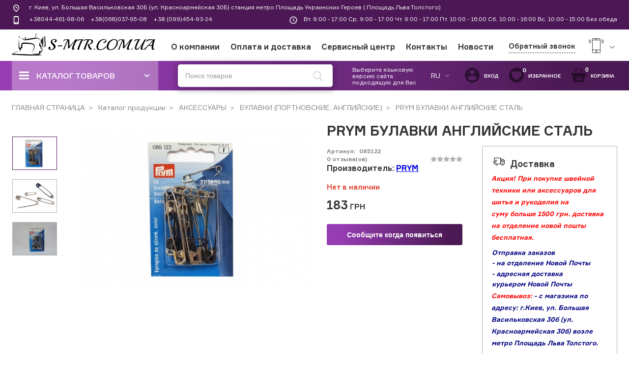

--- FILE ---
content_type: text/html; charset=UTF-8
request_url: https://s-mir.com.ua/product-prym-bulavki-anglijskie-stal
body_size: 193266
content:
<!DOCTYPE html>
<html lang="ru" dir="ltr" class="no-js" data-lang="ru">
<head>
    
<meta charset="utf-8">
<meta http-equiv="X-UA-Compatible" content="IE=edge">
<title>PRYM БУЛАВКИ АНГЛИЙСКИЕ СТАЛЬ  - купить в Украине за 183 грн | Интернет-магазин S-Mir</title>

<!-- www.wezom.com.ua -->
<!-- shveinyisvit -->
<!-- no description -->
<!-- Open Graph -->
<meta property="og:title" content="PRYM БУЛАВКИ АНГЛИЙСКИЕ СТАЛЬ  - купить в Украине за 183 грн | Интернет-магазин S-Mir">
<meta property="og:type" content="website">
<meta property="og:site_name" content="s-mir.com.ua">
<meta property="og:url" content="https://s-mir.com.ua/product-prym-bulavki-anglijskie-stal">
<meta property="og:description" content="Купить PRYM БУЛАВКИ АНГЛИЙСКИЕ СТАЛЬ  в Украине ⭐ Оперативная доставка ✓ Привлекательные цены ✓ PRYM БУЛАВКИ АНГЛИЙСКИЕ СТАЛЬ  за 183 грн только у нас! Современные БУЛАВКИ (ПОРТНОВСКИЕ, АНГЛИЙСКИЕ) от компании PRYM ⚡ Гарантия качества ✓ Бесплатная консультация ✓ Любые способы оплаты. ">
<meta property="og:image" content="https://s-mir.com.ua/Media/images/catalog/big/414c576e930db3633f90a68b2cddd6b4.jpg">
<!-- Touch -->
<meta name="format-detection" content="telephone=no">
<meta name="format-detection" content="address=no">

<!-- Responsive -->
<meta name="HandheldFriendly" content="True">
<meta name="MobileOptimized" content="320">
<meta name="apple-mobile-web-app-capable" content="yes">
<meta name="viewport" content="width=device-width, minimum-scale=1.0, maximum-scale=1.0, user-scalable=no">

    <meta name="description" lang="ru-ru" content="Купить PRYM БУЛАВКИ АНГЛИЙСКИЕ СТАЛЬ  в Украине ⭐ Оперативная доставка ✓ Привлекательные цены ✓ PRYM БУЛАВКИ АНГЛИЙСКИЕ СТАЛЬ  за 183 грн только у нас! Современные БУЛАВКИ (ПОРТНОВСКИЕ, АНГЛИЙСКИЕ) от компании PRYM ⚡ Гарантия качества ✓ Бесплатная консультация ✓ Любые способы оплаты. ">
    <meta name="keywords" lang="ru-ru" content="">

    <link rel="alternate" hreflang="ru" href="https://s-mir.com.ua/product-prym-bulavki-anglijskie-stal" />
    <link rel="alternate" hreflang="uk" href="https://s-mir.com.ua/ua/product-prym-bulavki-anglijskie-stal" />
<!-- Favicons -->

<link rel="apple-touch-icon" sizes="180x180" href="https://s-mir.com.ua/Media/favicons/apple-touch-icon.png">
<link rel="icon" type="image/png" sizes="32x32" href="https://s-mir.com.ua/Media/favicons/favicon-32x32.png">
<link rel="icon" type="image/png" sizes="16x16" href="https://s-mir.com.ua/Media/favicons/favicon-16x16.png">
<link rel="manifest" href="https://s-mir.com.ua/Media/favicons/manifest.json">
<link rel="mask-icon" href="https://s-mir.com.ua/Media/favicons/safari-pinned-tab.svg" color="#5bbad5">
<link rel="shortcut icon" href="https://s-mir.com.ua/Media/favicons/favicon.ico">
<meta name="msapplication-config" content="https://s-mir.com.ua/Media/favicons/browserconfig.xml">
<meta name="theme-color" content="#ffffff">

    <link type="text/css" href="/Media/css/vendor/jquery-plugins.css?v=1619811601" rel="stylesheet" />
    <link type="text/css" href="/Media/css/style.css?v=1738929191" rel="stylesheet" />
    <link type="text/css" href="/Media/css/cart.css?v=1620288018" rel="stylesheet" />
    <link type="text/css" href="/Media/css/programmer/fpopup.css?v=1554903685" rel="stylesheet" />

<style>
	@media screen and (max-width:1279px){.header__user-controls .mobile-icons-box{display:block}}@media screen and (min-width:1024px){.header__info{display:flex}.slider-row .slider-box{overflow:hidden}}catalog .header__catalog-list ul>li>ul{right:0;top:60px}.header__menu{position:fixed;background:#fff;top:0;left:0;right:0;z-index:100;padding-top:10px}.header__search{padding:5px 40px;-webkit-box-flex:2.1;flex-grow:2.1}.header__search .close{position:absolute;right:20px;top:50%;transform:translateY(-50%)}.header__search-form{box-shadow:0 0 14px 2px rgba(0,1,5,.3)}.header__row-bottom{margin-top:0}.slider-row{flex-direction:column}.header__menu{padding-top:0}
</style>

<!-- localstorage-test.js -->
<script>"use strict";!function(win){function testLocal(testKey){try{return localStorage.setItem(testKey,testKey),localStorage.removeItem(testKey),!0}catch(e){return!1}}win.localSupport=testLocal("test-key"),win.localWrite=function(key,val){try{localStorage.setItem(key,val)}catch(e){if(e==QUOTA_EXCEEDED_ERR)return!1}}}(window);</script>
<script>var MEDIA_FONT_PATH = 'https://s-mir.com.ua/Media/';</script>
<!-- localstorage-fonts.js -->
<script>"use strict";!function(win){function writeCSS(styleString){var styleElement=document.createElement("style");styleElement.rel="stylesheet",document.getElementsByTagName("head")[0].appendChild(styleElement);try{styleElement.innerText=styleString,styleElement.innerHTML=styleString}catch(e){try{styleElement.styleSheet.cssText=styleString}catch(e){return}}}function supportsWoff2(){if(!win.FontFace)return!1;var woff2=new FontFace("t",'url([data-uri]) format("woff2")',{});return woff2.load().catch(function(){}),"loading"===woff2.status||"loaded"===woff2.status}function loadExternalFont(url,urlKey,cssKey){var request=new XMLHttpRequest;request.open("GET",url),request.onload=function(){if(request.status>=200&&request.status<400){var css=request.responseText;writeCSS(css),win.localSupport&&(win.localWrite(urlKey,url),win.localWrite(cssKey,css))}else console.warn("request loadExternalFont - fail")},request.send()}function loadFont(fontName,srcWoff,srcWoff2){var prefix=fontName+"-x-font-",urlKey=prefix+"url",cssKey=prefix+"css",url=srcWoff2&&supportsWoff2()?srcWoff2:srcWoff;if(win.localSupport){var localUrl=localStorage[urlKey],localCss=localStorage[cssKey];localCss&&localUrl===url?writeCSS(localCss):loadExternalFont(url,urlKey,cssKey)}else loadExternalFont(url,urlKey,cssKey)}loadFont("shveinyisvit-fonts",MEDIA_FONT_PATH+"css/fonts/fonts-woff.css",MEDIA_FONT_PATH+"css/fonts/fonts-woff2.css")}(window);</script>
<!-- svg4everybody.js -->
<script>!function(a,b){"function"==typeof define&&define.amd?define([],function(){return a.svg4everybody=b()}):"object"==typeof exports?module.exports=b():a.svg4everybody=b()}(this,function(){function a(a,b){if(b){var c=document.createDocumentFragment(),d=!a.getAttribute("viewBox")&&b.getAttribute("viewBox");d&&a.setAttribute("viewBox",d);for(var e=b.cloneNode(!0);e.childNodes.length;)c.appendChild(e.firstChild);a.appendChild(c)}}function b(b){b.onreadystatechange=function(){if(4===b.readyState){var c=b._cachedDocument;c||(c=b._cachedDocument=document.implementation.createHTMLDocument(""),c.body.innerHTML=b.responseText,b._cachedTarget={}),b._embeds.splice(0).map(function(d){var e=b._cachedTarget[d.id];e||(e=b._cachedTarget[d.id]=c.getElementById(d.id)),a(d.svg,e)})}},b.onreadystatechange()}function c(c){function d(){for(var c=0;c<l.length;){var g=l[c],h=g.parentNode;if(h&&/svg/i.test(h.nodeName)){var i=g.getAttribute("xlink:href");if(e&&(!f.validate||f.validate(i,h,g))){h.removeChild(g);var m=i.split("#"),n=m.shift(),o=m.join("#");if(n.length){var p=j[n];p||(p=j[n]=new XMLHttpRequest,p.open("GET",n),p.send(),p._embeds=[]),p._embeds.push({svg:h,id:o}),b(p)}else a(h,document.getElementById(o))}}else++c}k(d,67)}var e,f=Object(c),g=/\bTrident\/[567]\b|\bMSIE (?:9|10)\.0\b/,h=/\bAppleWebKit\/(\d+)\b/,i=/\bEdge\/12\.(\d+)\b/;e="polyfill"in f?f.polyfill:g.test(navigator.userAgent)||(navigator.userAgent.match(i)||[])[1]<10547||(navigator.userAgent.match(h)||[])[1]<537;var j={},k=window.requestAnimationFrame||setTimeout,l=document.getElementsByTagName("use");e&&d()}return c});</script>
<script>document.addEventListener("DOMContentLoaded", function() { svg4everybody({}); });</script>

<!-- saved from url=(0014)about:internet -->
<!--[if IE]><meta http-equiv="imagetoolbar" content="no"><![endif]-->
<!--[if lt IE 9]><script src="https://cdnjs.cloudflare.com/ajax/libs/html5shiv/3.7.3/html5shiv.js"></script><![endif]-->
<script>
    var svgPath = 'https://s-mir.com.ua/Media/svg/';
    // var mediaPath = 'dist/';
</script>
            <!-- Global site tag (gtag.js) - Google Analytics -->
<script async src="https://www.googletagmanager.com/gtag/js?id=UA-72075428-1"></script>
<script>
  window.dataLayer = window.dataLayer || [];
  function gtag(){dataLayer.push(arguments);}
  gtag('js', new Date());

  gtag('config', 'UA-72075428-1');
</script>            <meta name="google-site-verification" content="mUtnle0uU1t03hHso1IWnNnAT6zWMAktj96PtiPC3w8" />            <!-- Google Tag Manager -->
<script>(function(w,d,s,l,i){w[l]=w[l]||[];w[l].push({'gtm.start':
new Date().getTime(),event:'gtm.js'});var f=d.getElementsByTagName(s)[0],
j=d.createElement(s),dl=l!='dataLayer'?'&l='+l:'';j.async=true;j.src=
'https://www.googletagmanager.com/gtm.js?id='+i+dl;f.parentNode.insertBefore(j,f);
})(window,document,'script','dataLayer','GTM-MTLHJCV');</script>
<!-- End Google Tag Manager -->
    </head>
<body>
    <!-- Google Tag Manager (noscript) -->
<noscript><iframe src="https://www.googletagmanager.com/ns.html?id=GTM-MTLHJCV"
height="0" width="0" style="display:none;visibility:hidden"></iframe></noscript>
<!-- End Google Tag Manager (noscript) -->

<div class="main-wrapper" id="wrapper">
        <!-- #end seo-text -->
    <div class="main-container">

        
<header class="header">
	<div class="header__menu">
		<div class="header__info">
			<div class="container">
				<div class="header__info-block grid">
					<div class="gcell">
						<div class="header__info-item">
							<div class="header__info-icon">
								<svg height="18" width="18">
            <use xlink:href="https://s-mir.com.ua/Media/svg/sprite.svg#location" /></svg>							</div>
							<div class="header__info-text">
								<a target="_blank" href="https://www.google.com/maps/place/%D0%A8%D0%B2%D0%B5%D0%B9%D0%BD%D0%B8%D0%B9+%D1%81%D0%B2%D1%96%D1%82/@50.4384346,30.5129624,17z/data=!3m1!4b1!4m6!3m5!1s0x40d4cefc02c9b227:0x8664e6429a045344!8m2!3d50.4384346!4d30.5155373!16s%2Fg%2F11c5rmktpj?entry=ttu">г. Киев, ул. Большая Васильковская 30Б (ул. Красноармейская 30Б) станция метро Площадь Украинских Героев ( Площадь Льва Толстого)</a>
							</div>
						</div>
					</div>
					<div class="gcell">
						<div class="header__info-item">
							<div class="header__info-icon">
								<svg height="18" width="18">
            <use xlink:href="https://s-mir.com.ua/Media/svg/sprite.svg#phone-small" /></svg>							</div>
							<div class="header__info-text">
							                                <a href="tel:+380444619806" onclick="gtag('event', 'call_head')">+38044-461-98-06</a>
							                                <a href="tel:+380680379508" onclick="gtag('event', 'call_head')">+38(068)037-95-08</a>
							                                <a href="tel:+380994549324" onclick="gtag('event', 'call_head')">+38 (099)454-93-24</a>
														</div>
						</div>
					</div>
					<div class="gcell">
						<div class="header__info-item">
							<div class="header__info-icon">
								<svg height="18" width="18">
            <use xlink:href="https://s-mir.com.ua/Media/svg/sprite.svg#clock" /></svg>							</div>
							<div class="header__info-text text--center">
                                Вт. 9:00 - 17:00 Ср. 9:00 - 17:00 Чт. 9:00 - 17:00 Пт. 10:00 - 16:00 Сб. 10:00 - 16:00 Вс. 10:00 - 15:00 Без обеда							</div>
						</div>
				</div>
				</div>
			</div>
		</div>
		<div class="header__row-top">
			<div class="container">
				<div class="header__row grid grid--nowrap">
											<a href="https://s-mir.com.ua/ru" class="header__logo gcell">
							<img src="https://s-mir.com.ua/Media/css/pic/logo.png" alt="Logo">
						</a>
					
					<button id="js-hamburger-menu" class="hamburger hamburger--slider hamburger--blue _def-hide-i gcell" type="button">
						   <span class="hamburger-box">
							  <span class="hamburger-inner"></span>
						   </span>
					</button>
					<nav class="gcell">
						<ul class="header__nav" itemscope itemtype="http://www.schema.org/SiteNavigationElement">
																							<li itemprop="name">
																			<a itemprop="url" href="https://s-mir.com.ua/about">О компании</a>
																	</li>
																							<li itemprop="name">
																			<a itemprop="url" href="https://s-mir.com.ua/oplata">Оплата и доставка</a>
																	</li>
																							<li itemprop="name">
																			<a itemprop="url" href="https://s-mir.com.ua/service">Сервисный центр</a>
																	</li>
																							<li itemprop="name">
																			<a itemprop="url" href="https://s-mir.com.ua/contact">Контакты</a>
																	</li>
																							<li itemprop="name">
																			<a itemprop="url" href="https://s-mir.com.ua/news">Новости</a>
																	</li>
							
						</ul>
					</nav>
					<div class="header__connect gcell">
						<div class="header__connect-contacts">
							<span class="js-callback js-mfp-ajax callback" data-url="https://s-mir.com.ua/popup/callback">Обратный звонок</span>
							<div class="phones">
								<div class="phones__main">
									<div class="grid grid--items-center grid--nowrap">
                                        <span class="phones__icon">
                                            <svg height="30" width="33">
            <use xlink:href="https://s-mir.com.ua/Media/svg/sprite.svg#phone" /></svg>                                        </span>

										<a class="_cMg-show" href="tel:+380444619806">+38044-461-98-06</a>
										<span class="phones__arrow-open">
                                        <svg height="10" width="18">
            <use xlink:href="https://s-mir.com.ua/Media/svg/sprite.svg#arrow-down" /></svg>									</span>
									</div>
									<div class="phones__list-block">
										<ul>
																							<li>
													<a href="tel:+380444619806" onclick="gtag('event', 'call_head')">+38044-461-98-06</a>
												</li>
																							<li>
													<a href="tel:+380680379508" onclick="gtag('event', 'call_head')">+38(068)037-95-08</a>
												</li>
																							<li>
													<a href="tel:+380994549324" onclick="gtag('event', 'call_head')">+38 (099)454-93-24</a>
												</li>
																					</ul>
									</div>
								</div>
							</div>
						</div>
					</div>
				</div>
			</div>
		</div>
		<div class="header__row-bottom">
			<div class="container">
				<div class="header__nav-controls">
					<div class="header__catalog js-catalog">
						<div class="header__catalog-button js-catalog-button">
							<span class="burger">
                                <svg >
            <use xlink:href="https://s-mir.com.ua/Media/svg/sprite.svg#hamburger" /></svg>							</span>
							<span>Каталог 
товаров</span>
							<span class="svg">
                                <svg height="11" width="11">
            <use xlink:href="https://s-mir.com.ua/Media/svg/sprite.svg#arrow" /></svg>                            </span>
						</div>
						<div class="js-catalog-menu header__catalog-list">
                            
<ul itemscope itemtype="http://www.schema.org/SiteNavigationElement">
                                        <li itemprop="name">
                            <a class="link" href="https://s-mir.com.ua/catalog/shvejnye-mashiny">
                    <div class="image">
                        <img src="https://s-mir.com.ua/Media/images/catalog_tree_menu/small/1599d58d99b8f992fb2557c0d03bc070.jpg" alt="ico">
                    </div>
                    <div class="text">
                        <span>ШВЕЙНЫЕ МАШИНЫ</span>
                    </div>
                </a>
                                        <div class="header__sub-catalog-list-outer">
        <ul class="header__sub-catalog-list">
                    <li class="header__catalog-sub-item">
                                    <a class="header__catalog-sub-link" href="https://s-mir.com.ua/catalog/kompjuternye-shvejnye-mashiny">КОМПЬЮТЕРНЫЕ ШВЕЙНЫЕ МАШИНЫ</a>
                                                                                    
<!-- todo вёрстка-->
                <div class="header__sub-catalog-list-outer">
            <ul class="header__sub-catalog-list">
                            <li class="header__catalog-sub-item">
                    <a class="header__catalog-sub-link" href="https://s-mir.com.ua/catalog/kompjuternye-shvejnye-mashiny/filter/brand-pfaff">PFAFF</a>
                </li>
                            <li class="header__catalog-sub-item">
                    <a class="header__catalog-sub-link" href="https://s-mir.com.ua/catalog/kompjuternye-shvejnye-mashiny/filter/brand-husqvarnaviking">HUSQVARNA VIKING</a>
                </li>
                            <li class="header__catalog-sub-item">
                    <a class="header__catalog-sub-link" href="https://s-mir.com.ua/catalog/kompjuternye-shvejnye-mashiny/filter/brand-family">FAMILY</a>
                </li>
                            <li class="header__catalog-sub-item">
                    <a class="header__catalog-sub-link" href="https://s-mir.com.ua/catalog/kompjuternye-shvejnye-mashiny/filter/brand-janome">JANOME</a>
                </li>
                            <li class="header__catalog-sub-item">
                    <a class="header__catalog-sub-link" href="https://s-mir.com.ua/catalog/kompjuternye-shvejnye-mashiny/filter/brand-singer">SINGER</a>
                </li>
                    </ul>
            </div>
                                </li>
                    <li class="header__catalog-sub-item">
                                    <a class="header__catalog-sub-link" href="https://s-mir.com.ua/catalog/elektromehanicheskie-shvejnye-mashiny">ЭЛЕКТРОМЕХАНИЧЕСКИЕ ШВЕЙНЫЕ МАШИНЫ</a>
                                                                                    
<!-- todo вёрстка-->
                <div class="header__sub-catalog-list-outer">
            <ul class="header__sub-catalog-list">
                            <li class="header__catalog-sub-item">
                    <a class="header__catalog-sub-link" href="https://s-mir.com.ua/catalog/elektromehanicheskie-shvejnye-mashiny/filter/brand-pfaff">PFAFF</a>
                </li>
                            <li class="header__catalog-sub-item">
                    <a class="header__catalog-sub-link" href="https://s-mir.com.ua/catalog/elektromehanicheskie-shvejnye-mashiny/filter/brand-family">FAMILY</a>
                </li>
                            <li class="header__catalog-sub-item">
                    <a class="header__catalog-sub-link" href="https://s-mir.com.ua/catalog/elektromehanicheskie-shvejnye-mashiny/filter/brand-janome">JANOME</a>
                </li>
                            <li class="header__catalog-sub-item">
                    <a class="header__catalog-sub-link" href="https://s-mir.com.ua/catalog/elektromehanicheskie-shvejnye-mashiny/filter/brand-singer">SINGER</a>
                </li>
                    </ul>
            </div>
                                </li>
            </ul>
            </div>
            </li>
                                    <li itemprop="name">
                            <a class="link" href="https://s-mir.com.ua/catalog/koverloki-overloki-ploskoshovnye-mashiny">
                    <div class="image">
                        <img src="https://s-mir.com.ua/Media/images/catalog_tree_menu/small/7dc2a1a0053133733bfc471c01e1da40.jpg" alt="ico">
                    </div>
                    <div class="text">
                        <span>КОВЕРЛОКИ, ОВЕРЛОКИ, ПЛОСКОШОВНЫЕ МАШИНЫ</span>
                    </div>
                </a>
                                        <div class="header__sub-catalog-list-outer">
        <ul class="header__sub-catalog-list">
                    <li class="header__catalog-sub-item">
                                    <a class="header__catalog-sub-link" href="https://s-mir.com.ua/catalog/koverloki">КОВЕРЛОКИ</a>
                                                                                    
<!-- todo вёрстка-->
                <div class="header__sub-catalog-list-outer">
            <ul class="header__sub-catalog-list">
                            <li class="header__catalog-sub-item">
                    <a class="header__catalog-sub-link" href="https://s-mir.com.ua/catalog/koverloki/filter/brand-pfaff">PFAFF</a>
                </li>
                            <li class="header__catalog-sub-item">
                    <a class="header__catalog-sub-link" href="https://s-mir.com.ua/catalog/koverloki/filter/brand-family">FAMILY</a>
                </li>
                            <li class="header__catalog-sub-item">
                    <a class="header__catalog-sub-link" href="https://s-mir.com.ua/catalog/koverloki/filter/brand-babylock">BABY LOCK</a>
                </li>
                    </ul>
            </div>
                                </li>
                    <li class="header__catalog-sub-item">
                                    <a class="header__catalog-sub-link" href="https://s-mir.com.ua/catalog/overloki">ОВЕРЛОКИ </a>
                                                                                    
<!-- todo вёрстка-->
                <div class="header__sub-catalog-list-outer">
            <ul class="header__sub-catalog-list">
                            <li class="header__catalog-sub-item">
                    <a class="header__catalog-sub-link" href="https://s-mir.com.ua/catalog/overloki/filter/brand-husqvarnaviking">HUSQVARNA VIKING</a>
                </li>
                            <li class="header__catalog-sub-item">
                    <a class="header__catalog-sub-link" href="https://s-mir.com.ua/catalog/overloki/filter/brand-brother">BROTHER</a>
                </li>
                            <li class="header__catalog-sub-item">
                    <a class="header__catalog-sub-link" href="https://s-mir.com.ua/catalog/overloki/filter/brand-family">FAMILY</a>
                </li>
                            <li class="header__catalog-sub-item">
                    <a class="header__catalog-sub-link" href="https://s-mir.com.ua/catalog/overloki/filter/brand-janome">JANOME</a>
                </li>
                            <li class="header__catalog-sub-item">
                    <a class="header__catalog-sub-link" href="https://s-mir.com.ua/catalog/overloki/filter/brand-singer">SINGER</a>
                </li>
                            <li class="header__catalog-sub-item">
                    <a class="header__catalog-sub-link" href="https://s-mir.com.ua/catalog/overloki/filter/brand-jaguar">JAGUAR</a>
                </li>
                    </ul>
            </div>
                                </li>
                    <li class="header__catalog-sub-item">
                                    <a class="header__catalog-sub-link" href="https://s-mir.com.ua/catalog/ploskoshovnye-mashiny">ПЛОСКОШОВНЫЕ МАШИНЫ</a>
                                                                                    
<!-- todo вёрстка-->
                <div class="header__sub-catalog-list-outer">
            <ul class="header__sub-catalog-list">
                            <li class="header__catalog-sub-item">
                    <a class="header__catalog-sub-link" href="https://s-mir.com.ua/catalog/ploskoshovnye-mashiny/filter/brand-family">FAMILY</a>
                </li>
                            <li class="header__catalog-sub-item">
                    <a class="header__catalog-sub-link" href="https://s-mir.com.ua/catalog/ploskoshovnye-mashiny/filter/brand-janome">JANOME</a>
                </li>
                    </ul>
            </div>
                                </li>
            </ul>
            </div>
            </li>
                                    <li itemprop="name">
                            <a class="link" href="https://s-mir.com.ua/catalog/shvejno-vyshivalnye-vyshivalnye-mashiny">
                    <div class="image">
                        <img src="https://s-mir.com.ua/Media/images/catalog_tree_menu/small/439590db0feb5c8e3b2597515f8a1af9.jpg" alt="ico">
                    </div>
                    <div class="text">
                        <span>ВЫШИВАЛЬНЫЕ И ШВЕЙНО-ВЫШИВАЛЬНЫЕ</span>
                    </div>
                </a>
                                </li>
                                    <li itemprop="name">
                            <a class="link" href="https://s-mir.com.ua/catalog/shvejnaja-mashina-ruchnogo-stezhka">
                    <div class="image">
                        <img src="https://s-mir.com.ua/Media/images/catalog_tree_menu/small/77d7909353de4636d984d88c3cf85ed7.jpg" alt="ico">
                    </div>
                    <div class="text">
                        <span>ШВЕЙНЫЕ МАШИНЫ РУЧНОГО СТЕЖКА</span>
                    </div>
                </a>
                                </li>
                                    <li itemprop="name">
                            <a class="link" href="https://s-mir.com.ua/catalog/vjazalnye-mashiny">
                    <div class="image">
                        <img src="https://s-mir.com.ua/Media/images/catalog_tree_menu/small/269165722b899411053352b191bd882b.jpg" alt="ico">
                    </div>
                    <div class="text">
                        <span>ВЯЗАЛЬНЫЕ МАШИНЫ</span>
                    </div>
                </a>
                                </li>
                                    <li itemprop="name">
                            <a class="link" href="https://s-mir.com.ua/catalog/aksessuary">
                    <div class="image">
                        <img src="https://s-mir.com.ua/Media/images/catalog_tree_menu/small/784e16d78bacecd9ef19362852d3bdb8.jpg" alt="ico">
                    </div>
                    <div class="text">
                        <span>АКСЕССУАРЫ </span>
                    </div>
                </a>
                                        <div class="header__sub-catalog-list-outer">
        <ul class="header__sub-catalog-list">
                    <li class="header__catalog-sub-item">
                                    <a class="header__catalog-sub-link" href="https://s-mir.com.ua/catalog/portnovskie-manekeny">ПОРТНОВСКИЕ МАНЕКЕНЫ </a>
                                                                                    
<!-- todo вёрстка-->
                <div class="header__sub-catalog-list-outer">
            <ul class="header__sub-catalog-list">
                            <li class="header__catalog-sub-item">
                    <a class="header__catalog-sub-link" href="https://s-mir.com.ua/catalog/portnovskie-manekeny/filter/brand-dressmakingmodel">Dressmaking Model</a>
                </li>
                    </ul>
            </div>
                                </li>
                    <li class="header__catalog-sub-item">
                                    <a class="header__catalog-sub-link" href="https://s-mir.com.ua/catalog/markirovochnye-instrumenty">МАРКИРОВОЧНЫЕ ИНСТРУМЕНТЫ</a>
                                                                                    
<!-- todo вёрстка-->
                <div class="header__sub-catalog-list-outer">
            <ul class="header__sub-catalog-list">
                            <li class="header__catalog-sub-item">
                    <a class="header__catalog-sub-link" href="https://s-mir.com.ua/catalog/markirovochnye-instrumenty/filter/brand-prym">PRYM</a>
                </li>
                            <li class="header__catalog-sub-item">
                    <a class="header__catalog-sub-link" href="https://s-mir.com.ua/catalog/markirovochnye-instrumenty/filter/brand-strima">STRIMA</a>
                </li>
                    </ul>
            </div>
                                </li>
                    <li class="header__catalog-sub-item">
                                    <a class="header__catalog-sub-link" href="https://s-mir.com.ua/catalog/igly-dlja-shvejnyh-mashin-overlokov-koverlokov">ИГЛЫ ДЛЯ ШВЕЙНЫХ МАШИН, ОВЕРЛОКОВ, КОВЕРЛОКОВ, ПЛОСКОШОВНІХ МАШИН</a>
                                                                                    
<!-- todo вёрстка-->
                <div class="header__sub-catalog-list-outer">
            <ul class="header__sub-catalog-list">
                            <li class="header__catalog-sub-item">
                    <a class="header__catalog-sub-link" href="https://s-mir.com.ua/catalog/igly-dlja-shvejnyh-mashin-overlokov-koverlokov/filter/brand-schmetz">SCHMETZ</a>
                </li>
                    </ul>
            </div>
                                </li>
                    <li class="header__catalog-sub-item">
                                    <a class="header__catalog-sub-link" href="https://s-mir.com.ua/catalog/igly-dlja-ruchnogo-shitja-naperstki-grejfery-kolpachki-zaschitnye">ИГЛЫ ДЛЯ РУЧНОГО ШИТЬЯ, НАПЕРСТКИ, ГРЕЙФЕРЫ</a>
                                                                                    
<!-- todo вёрстка-->
                <div class="header__sub-catalog-list-outer">
            <ul class="header__sub-catalog-list">
                            <li class="header__catalog-sub-item">
                    <a class="header__catalog-sub-link" href="https://s-mir.com.ua/catalog/igly-dlja-ruchnogo-shitja-naperstki-grejfery-kolpachki-zaschitnye/filter/brand-prym">PRYM</a>
                </li>
                    </ul>
            </div>
                                </li>
                    <li class="header__catalog-sub-item">
                                    <a class="header__catalog-sub-link" href="https://s-mir.com.ua/catalog/santimetry-ruletki">САНТИМЕТРЫ, ЛИНЕЙКИ, ЛЕКАЛА</a>
                                                                                    
<!-- todo вёрстка-->
                <div class="header__sub-catalog-list-outer">
            <ul class="header__sub-catalog-list">
                            <li class="header__catalog-sub-item">
                    <a class="header__catalog-sub-link" href="https://s-mir.com.ua/catalog/santimetry-ruletki/filter/brand-prym">PRYM</a>
                </li>
                            <li class="header__catalog-sub-item">
                    <a class="header__catalog-sub-link" href="https://s-mir.com.ua/catalog/santimetry-ruletki/filter/brand-sewmate">SEW MATE</a>
                </li>
                    </ul>
            </div>
                                </li>
                    <li class="header__catalog-sub-item">
                                    <a class="header__catalog-sub-link" href="https://s-mir.com.ua/catalog/nozhnitsy">НОЖНИЦЫ</a>
                                                                                    
<!-- todo вёрстка-->
                <div class="header__sub-catalog-list-outer">
            <ul class="header__sub-catalog-list">
                            <li class="header__catalog-sub-item">
                    <a class="header__catalog-sub-link" href="https://s-mir.com.ua/catalog/nozhnitsy/filter/brand-prym">PRYM</a>
                </li>
                            <li class="header__catalog-sub-item">
                    <a class="header__catalog-sub-link" href="https://s-mir.com.ua/catalog/nozhnitsy/filter/brand-nusharp">NUSHARP</a>
                </li>
                            <li class="header__catalog-sub-item">
                    <a class="header__catalog-sub-link" href="https://s-mir.com.ua/catalog/nozhnitsy/filter/brand-madeira">MADEIRA</a>
                </li>
                            <li class="header__catalog-sub-item">
                    <a class="header__catalog-sub-link" href="https://s-mir.com.ua/catalog/nozhnitsy/filter/brand-donwei">DONWEI</a>
                </li>
                    </ul>
            </div>
                                </li>
                    <li class="header__catalog-sub-item">
                                    <a class="header__catalog-sub-link" href="https://s-mir.com.ua/catalog/bulavki-portnovskie-anglijskie">БУЛАВКИ (ПОРТНОВСКИЕ, АНГЛИЙСКИЕ)</a>
                                                                                    
<!-- todo вёрстка-->
                <div class="header__sub-catalog-list-outer">
            <ul class="header__sub-catalog-list">
                            <li class="header__catalog-sub-item">
                    <a class="header__catalog-sub-link" href="https://s-mir.com.ua/catalog/bulavki-portnovskie-anglijskie/filter/brand-prym">PRYM</a>
                </li>
                            <li class="header__catalog-sub-item">
                    <a class="header__catalog-sub-link" href="https://s-mir.com.ua/catalog/bulavki-portnovskie-anglijskie/filter/brand-donwei">DONWEI</a>
                </li>
                    </ul>
            </div>
                                </li>
                    <li class="header__catalog-sub-item">
                                    <a class="header__catalog-sub-link" href="https://s-mir.com.ua/catalog/knopki-ljuversy-instrumenty-dlja-ustanovki">КНОПКИ, ЛЮВЕРСЫ, ИНСТРУМЕНТЫ ДЛЯ УСТАНОВКИ</a>
                                                                                    
<!-- todo вёрстка-->
                <div class="header__sub-catalog-list-outer">
            <ul class="header__sub-catalog-list">
                            <li class="header__catalog-sub-item">
                    <a class="header__catalog-sub-link" href="https://s-mir.com.ua/catalog/knopki-ljuversy-instrumenty-dlja-ustanovki/filter/brand-prym">PRYM</a>
                </li>
                    </ul>
            </div>
                                </li>
                    <li class="header__catalog-sub-item">
                                    <a class="header__catalog-sub-link" href="https://s-mir.com.ua/catalog/pechvork-kvilting-kovriki-nozhi-linejki">ПЭЧВОРК, КВИЛТИНГ </a>
                                                                                    
<!-- todo вёрстка-->
                <div class="header__sub-catalog-list-outer">
            <ul class="header__sub-catalog-list">
                            <li class="header__catalog-sub-item">
                    <a class="header__catalog-sub-link" href="https://s-mir.com.ua/catalog/pechvork-kvilting-kovriki-nozhi-linejki/filter/brand-prym">PRYM</a>
                </li>
                            <li class="header__catalog-sub-item">
                    <a class="header__catalog-sub-link" href="https://s-mir.com.ua/catalog/pechvork-kvilting-kovriki-nozhi-linejki/filter/brand-sewmate">SEW MATE</a>
                </li>
                    </ul>
            </div>
                                </li>
                    <li class="header__catalog-sub-item">
                                    <a class="header__catalog-sub-link" href="https://s-mir.com.ua/catalog/igolnitsy-magnitnye-igolnitsy-magnity">МАГНИТНЫЕ ИГОЛЬНИЦЫ</a>
                                                                                    
<!-- todo вёрстка-->
                <div class="header__sub-catalog-list-outer">
            <ul class="header__sub-catalog-list">
                            <li class="header__catalog-sub-item">
                    <a class="header__catalog-sub-link" href="https://s-mir.com.ua/catalog/igolnitsy-magnitnye-igolnitsy-magnity/filter/brand-prym">PRYM</a>
                </li>
                            <li class="header__catalog-sub-item">
                    <a class="header__catalog-sub-link" href="https://s-mir.com.ua/catalog/igolnitsy-magnitnye-igolnitsy-magnity/filter/brand-sewmate">SEW MATE</a>
                </li>
                    </ul>
            </div>
                                </li>
                    <li class="header__catalog-sub-item">
                                    <a class="header__catalog-sub-link" href="https://s-mir.com.ua/catalog/pjaltsa-dlja-vyshivalnyh-shvejno-vyshivalnyh-mashin">ПЯЛЬЦА ДЛЯ ВЫШИВАЛЬНЫХ, ШВЕЙНО-ВЫШИВАЛЬНЫХ МАШИН</a>
                                                                                    
<!-- todo вёрстка-->
                <div class="header__sub-catalog-list-outer">
            <ul class="header__sub-catalog-list">
                            <li class="header__catalog-sub-item">
                    <a class="header__catalog-sub-link" href="https://s-mir.com.ua/catalog/pjaltsa-dlja-vyshivalnyh-shvejno-vyshivalnyh-mashin/filter/brand-pfaff">PFAFF</a>
                </li>
                            <li class="header__catalog-sub-item">
                    <a class="header__catalog-sub-link" href="https://s-mir.com.ua/catalog/pjaltsa-dlja-vyshivalnyh-shvejno-vyshivalnyh-mashin/filter/brand-husqvarnaviking">HUSQVARNA VIKING</a>
                </li>
                            <li class="header__catalog-sub-item">
                    <a class="header__catalog-sub-link" href="https://s-mir.com.ua/catalog/pjaltsa-dlja-vyshivalnyh-shvejno-vyshivalnyh-mashin/filter/brand-janome">JANOME</a>
                </li>
                    </ul>
            </div>
                                </li>
                    <li class="header__catalog-sub-item">
                                    <a class="header__catalog-sub-link" href="https://s-mir.com.ua/catalog/aksessuary-dlja-bytovogo-shvejnogo-oborudovanija">АКСЕССУАРЫ ДЛЯ БЫТОВОГО ШВЕЙНОГО ОБОРУДОВАНИЯ</a>
                                                                                    
<!-- todo вёрстка-->
                <div class="header__sub-catalog-list-outer">
            <ul class="header__sub-catalog-list">
                            <li class="header__catalog-sub-item">
                    <a class="header__catalog-sub-link" href="https://s-mir.com.ua/catalog/aksessuary-dlja-bytovogo-shvejnogo-oborudovanija/filter/brand-pfaff">PFAFF</a>
                </li>
                            <li class="header__catalog-sub-item">
                    <a class="header__catalog-sub-link" href="https://s-mir.com.ua/catalog/aksessuary-dlja-bytovogo-shvejnogo-oborudovanija/filter/brand-husqvarnaviking">HUSQVARNA VIKING</a>
                </li>
                            <li class="header__catalog-sub-item">
                    <a class="header__catalog-sub-link" href="https://s-mir.com.ua/catalog/aksessuary-dlja-bytovogo-shvejnogo-oborudovanija/filter/brand-family">FAMILY</a>
                </li>
                            <li class="header__catalog-sub-item">
                    <a class="header__catalog-sub-link" href="https://s-mir.com.ua/catalog/aksessuary-dlja-bytovogo-shvejnogo-oborudovanija/filter/brand-janome">JANOME</a>
                </li>
                            <li class="header__catalog-sub-item">
                    <a class="header__catalog-sub-link" href="https://s-mir.com.ua/catalog/aksessuary-dlja-bytovogo-shvejnogo-oborudovanija/filter/brand-prym">PRYM</a>
                </li>
                            <li class="header__catalog-sub-item">
                    <a class="header__catalog-sub-link" href="https://s-mir.com.ua/catalog/aksessuary-dlja-bytovogo-shvejnogo-oborudovanija/filter/brand-sewmate">SEW MATE</a>
                </li>
                            <li class="header__catalog-sub-item">
                    <a class="header__catalog-sub-link" href="https://s-mir.com.ua/catalog/aksessuary-dlja-bytovogo-shvejnogo-oborudovanija/filter/brand-janomefamily">JANOME/FAMILY</a>
                </li>
                            <li class="header__catalog-sub-item">
                    <a class="header__catalog-sub-link" href="https://s-mir.com.ua/catalog/aksessuary-dlja-bytovogo-shvejnogo-oborudovanija/filter/brand-donwei">DONWEI</a>
                </li>
                            <li class="header__catalog-sub-item">
                    <a class="header__catalog-sub-link" href="https://s-mir.com.ua/catalog/aksessuary-dlja-bytovogo-shvejnogo-oborudovanija/filter/brand-maszpil">MASZPIL</a>
                </li>
                    </ul>
            </div>
                                </li>
                    <li class="header__catalog-sub-item">
                                    <a class="header__catalog-sub-link" href="https://s-mir.com.ua/catalog/boksy-dlja-hranenija-aksessuarov-dorozhnye-nabory">БОКСЫ ДЛЯ ХРАНЕНИЯ АКСЕССУАРОВ, ДОРОЖНЫЕ НАБОРЫ</a>
                                                                                    
<!-- todo вёрстка-->
                <div class="header__sub-catalog-list-outer">
            <ul class="header__sub-catalog-list">
                            <li class="header__catalog-sub-item">
                    <a class="header__catalog-sub-link" href="https://s-mir.com.ua/catalog/boksy-dlja-hranenija-aksessuarov-dorozhnye-nabory/filter/brand-prym">PRYM</a>
                </li>
                            <li class="header__catalog-sub-item">
                    <a class="header__catalog-sub-link" href="https://s-mir.com.ua/catalog/boksy-dlja-hranenija-aksessuarov-dorozhnye-nabory/filter/brand-donwei">DONWEI</a>
                </li>
                    </ul>
            </div>
                                </li>
                    <li class="header__catalog-sub-item">
                                    <a class="header__catalog-sub-link" href="https://s-mir.com.ua/catalog/prisposoblenija-dlja-formirovanija-kosoj-bejki">ПРИСПОСОБЛЕНИЯ ДЛЯ ФОРМИРОВАНИЯ КОСОЙ БЕЙКИ</a>
                                                                                    
<!-- todo вёрстка-->
                <div class="header__sub-catalog-list-outer">
            <ul class="header__sub-catalog-list">
                            <li class="header__catalog-sub-item">
                    <a class="header__catalog-sub-link" href="https://s-mir.com.ua/catalog/prisposoblenija-dlja-formirovanija-kosoj-bejki/filter/brand-prym">PRYM</a>
                </li>
                            <li class="header__catalog-sub-item">
                    <a class="header__catalog-sub-link" href="https://s-mir.com.ua/catalog/prisposoblenija-dlja-formirovanija-kosoj-bejki/filter/brand-sewmate">SEW MATE</a>
                </li>
                    </ul>
            </div>
                                </li>
                    <li class="header__catalog-sub-item">
                                    <a class="header__catalog-sub-link" href="https://s-mir.com.ua/catalog/aksessuary-dlja-rukodelija-lampy-lupy-pjaltsa-aplikatory-dlja-straz-vyzhigatel-po-derevu">АКСЕССУАРЫ ДЛЯ РУКОДЕЛИЯ, ЛАМПЫ, ЛУПЫ, ПЯЛЬЦА</a>
                                                                                    
<!-- todo вёрстка-->
                <div class="header__sub-catalog-list-outer">
            <ul class="header__sub-catalog-list">
                            <li class="header__catalog-sub-item">
                    <a class="header__catalog-sub-link" href="https://s-mir.com.ua/catalog/aksessuary-dlja-rukodelija-lampy-lupy-pjaltsa-aplikatory-dlja-straz-vyzhigatel-po-derevu/filter/brand-prym">PRYM</a>
                </li>
                            <li class="header__catalog-sub-item">
                    <a class="header__catalog-sub-link" href="https://s-mir.com.ua/catalog/aksessuary-dlja-rukodelija-lampy-lupy-pjaltsa-aplikatory-dlja-straz-vyzhigatel-po-derevu/filter/brand-sewmate">SEW MATE</a>
                </li>
                    </ul>
            </div>
                                </li>
                    <li class="header__catalog-sub-item">
                                    <a class="header__catalog-sub-link" href="https://s-mir.com.ua/catalog/prinadlezhnosti-dlja-glazhki">ПРИНАДЛЕЖНОСТИ ДЛЯ ГЛАЖКИ</a>
                                                                                    
<!-- todo вёрстка-->
                <div class="header__sub-catalog-list-outer">
            <ul class="header__sub-catalog-list">
                            <li class="header__catalog-sub-item">
                    <a class="header__catalog-sub-link" href="https://s-mir.com.ua/catalog/prinadlezhnosti-dlja-glazhki/filter/brand-prym">PRYM</a>
                </li>
                            <li class="header__catalog-sub-item">
                    <a class="header__catalog-sub-link" href="https://s-mir.com.ua/catalog/prinadlezhnosti-dlja-glazhki/filter/brand-strima">STRIMA</a>
                </li>
                    </ul>
            </div>
                                </li>
                    <li class="header__catalog-sub-item">
                                    <a class="header__catalog-sub-link" href="https://s-mir.com.ua/catalog/klej-flizelinovye-klejuschie--lenty-stabilizatory-flizelin">КЛЕЙ, ФЛИЗЕЛИНОВЫЕ КЛЕЮЩИЕ  ЛЕНТЫ, СТАБИЛИЗАТОРЫ, ФЛИЗЕЛИН</a>
                                                                                    
<!-- todo вёрстка-->
                <div class="header__sub-catalog-list-outer">
            <ul class="header__sub-catalog-list">
                            <li class="header__catalog-sub-item">
                    <a class="header__catalog-sub-link" href="https://s-mir.com.ua/catalog/klej-flizelinovye-klejuschie--lenty-stabilizatory-flizelin/filter/brand-prym">PRYM</a>
                </li>
                    </ul>
            </div>
                                </li>
                    <li class="header__catalog-sub-item header__catalog-sub-item_with-childs">
                                    <a class="header__catalog-sub-link" href="https://s-mir.com.ua/catalog/nitki-shvejnye-vyshivalnye-nabory-shkatulki">НИТКИ ШВЕЙНЫЕ, ВЫШИВАЛЬНЫЕ, НАБОРЫ, ШКАТУЛКИ</a>
                                                                <ul class="header__sub-catalog-list">
                    <li class="header__catalog-sub-item">
                                    <a class="header__catalog-sub-link" href="https://s-mir.com.ua/catalog/shkatulki-nabory-shvejnyh-i-vyshivalnyh-nitej-madeira">ШКАТУЛКИ, НАБОРЫ ШВЕЙНЫХ И ВЫШИВАЛЬНЫХ НИТЕЙ MADEIRA</a>
                                                                                    
<!-- todo вёрстка-->
                <ul class="header__sub-catalog-list">
                            <li class="header__catalog-sub-item">
                    <a class="header__catalog-sub-link" href="https://s-mir.com.ua/catalog/shkatulki-nabory-shvejnyh-i-vyshivalnyh-nitej-madeira/filter/brand-madeira">MADEIRA</a>
                </li>
                    </ul>
                                </li>
                    <li class="header__catalog-sub-item">
                                    <a class="header__catalog-sub-link" href="https://s-mir.com.ua/catalog/nitki-spetsialnye-madeira-prym">НИТКИ СПЕЦИАЛЬНЫЕ MADEIRA, PRYM</a>
                                                                                    
<!-- todo вёрстка-->
                <ul class="header__sub-catalog-list">
                            <li class="header__catalog-sub-item">
                    <a class="header__catalog-sub-link" href="https://s-mir.com.ua/catalog/nitki-spetsialnye-madeira-prym/filter/brand-prym">PRYM</a>
                </li>
                            <li class="header__catalog-sub-item">
                    <a class="header__catalog-sub-link" href="https://s-mir.com.ua/catalog/nitki-spetsialnye-madeira-prym/filter/brand-madeira">MADEIRA</a>
                </li>
                    </ul>
                                </li>
                    <li class="header__catalog-sub-item">
                                    <a class="header__catalog-sub-link" href="https://s-mir.com.ua/catalog/nitka-vyshivalnajanizhnjaja-shpulnaja">НИТКА ВЫШИВАЛЬНАЯ(НИЖНЯЯ ШПУЛЬНАЯ) </a>
                                                                                    
<!-- todo вёрстка-->
                <ul class="header__sub-catalog-list">
                            <li class="header__catalog-sub-item">
                    <a class="header__catalog-sub-link" href="https://s-mir.com.ua/catalog/nitka-vyshivalnajanizhnjaja-shpulnaja/filter/brand-madeira">MADEIRA</a>
                </li>
                            <li class="header__catalog-sub-item">
                    <a class="header__catalog-sub-link" href="https://s-mir.com.ua/catalog/nitka-vyshivalnajanizhnjaja-shpulnaja/filter/brand-mira1059">MIRA</a>
                </li>
                    </ul>
                                </li>
            </ul>
                                                                </li>
            </ul>
            </div>
            </li>
    
            <li itemprop="name">
            <a class="link">
                <div class="image">
                    <img src="https://s-mir.com.ua/Media/pic/brand.png" alt="ico">
                </div>
                <div class="text">
                    <span>Бренды</span>
                </div>
            </a>
            
<div class="header__sub-catalog-list-outer">
    <ul class="header__sub-catalog-list">
                    <li class="header__catalog-sub-item">
                <a class="header__catalog-sub-link brand" href="https://s-mir.com.ua/brands/pfaff">
                    PFAFF                </a>
                                    <ul>
                        <li>
                            <a class="brand-link" href="https://s-mir.com.ua/catalog/koverloki/filter/brand-pfaff">
                                КОВЕРЛОКИ PFAFF                            </a>
                        </li>
                    </ul>
                                    <ul>
                        <li>
                            <a class="brand-link" href="https://s-mir.com.ua/catalog/elektromehanicheskie-shvejnye-mashiny/filter/brand-pfaff">
                                ЭЛЕКТРОМЕХАНИЧЕСКИЕ ШВЕЙНЫЕ МАШИНЫ PFAFF                            </a>
                        </li>
                    </ul>
                                    <ul>
                        <li>
                            <a class="brand-link" href="https://s-mir.com.ua/catalog/kompjuternye-shvejnye-mashiny/filter/brand-pfaff">
                                КОМПЬЮТЕРНЫЕ ШВЕЙНЫЕ МАШИНЫ PFAFF                            </a>
                        </li>
                    </ul>
                                    <ul>
                        <li>
                            <a class="brand-link" href="https://s-mir.com.ua/catalog/shvejno-vyshivalnye-vyshivalnye-mashiny/filter/brand-pfaff">
                                ВЫШИВАЛЬНЫЕ И ШВЕЙНО-ВЫШИВАЛЬНЫЕ PFAFF                            </a>
                        </li>
                    </ul>
                                    <ul>
                        <li>
                            <a class="brand-link" href="https://s-mir.com.ua/catalog/pjaltsa-dlja-vyshivalnyh-shvejno-vyshivalnyh-mashin/filter/brand-pfaff">
                                ПЯЛЬЦА ДЛЯ ВЫШИВАЛЬНЫХ, ШВЕЙНО-ВЫШИВАЛЬНЫХ МАШИН PFAFF                            </a>
                        </li>
                    </ul>
                                    <ul>
                        <li>
                            <a class="brand-link" href="https://s-mir.com.ua/catalog/aksessuary-dlja-bytovogo-shvejnogo-oborudovanija/filter/brand-pfaff">
                                АКСЕССУАРЫ ДЛЯ БЫТОВОГО ШВЕЙНОГО ОБОРУДОВАНИЯ PFAFF                            </a>
                        </li>
                    </ul>
                            </li>
                    <li class="header__catalog-sub-item">
                <a class="header__catalog-sub-link brand" href="https://s-mir.com.ua/brands/husqvarnaviking">
                    HUSQVARNA VIKING                </a>
                                    <ul>
                        <li>
                            <a class="brand-link" href="https://s-mir.com.ua/catalog/overloki/filter/brand-husqvarnaviking">
                                ОВЕРЛОКИ  HUSQVARNA VIKING                            </a>
                        </li>
                    </ul>
                                    <ul>
                        <li>
                            <a class="brand-link" href="https://s-mir.com.ua/catalog/kompjuternye-shvejnye-mashiny/filter/brand-husqvarnaviking">
                                КОМПЬЮТЕРНЫЕ ШВЕЙНЫЕ МАШИНЫ HUSQVARNA VIKING                            </a>
                        </li>
                    </ul>
                                    <ul>
                        <li>
                            <a class="brand-link" href="https://s-mir.com.ua/catalog/shvejno-vyshivalnye-vyshivalnye-mashiny/filter/brand-husqvarnaviking">
                                ВЫШИВАЛЬНЫЕ И ШВЕЙНО-ВЫШИВАЛЬНЫЕ HUSQVARNA VIKING                            </a>
                        </li>
                    </ul>
                                    <ul>
                        <li>
                            <a class="brand-link" href="https://s-mir.com.ua/catalog/pjaltsa-dlja-vyshivalnyh-shvejno-vyshivalnyh-mashin/filter/brand-husqvarnaviking">
                                ПЯЛЬЦА ДЛЯ ВЫШИВАЛЬНЫХ, ШВЕЙНО-ВЫШИВАЛЬНЫХ МАШИН HUSQVARNA VIKING                            </a>
                        </li>
                    </ul>
                            </li>
                    <li class="header__catalog-sub-item">
                <a class="header__catalog-sub-link brand" href="https://s-mir.com.ua/brands/brother">
                    BROTHER                </a>
                                    <ul>
                        <li>
                            <a class="brand-link" href="https://s-mir.com.ua/catalog/overloki/filter/brand-brother">
                                ОВЕРЛОКИ  BROTHER                            </a>
                        </li>
                    </ul>
                                    <ul>
                        <li>
                            <a class="brand-link" href="https://s-mir.com.ua/catalog/elektromehanicheskie-shvejnye-mashiny/filter/brand-brother">
                                ЭЛЕКТРОМЕХАНИЧЕСКИЕ ШВЕЙНЫЕ МАШИНЫ BROTHER                            </a>
                        </li>
                    </ul>
                                    <ul>
                        <li>
                            <a class="brand-link" href="https://s-mir.com.ua/catalog/kompjuternye-shvejnye-mashiny/filter/brand-brother">
                                КОМПЬЮТЕРНЫЕ ШВЕЙНЫЕ МАШИНЫ BROTHER                            </a>
                        </li>
                    </ul>
                                    <ul>
                        <li>
                            <a class="brand-link" href="https://s-mir.com.ua/catalog/ploskoshovnye-mashiny/filter/brand-brother">
                                ПЛОСКОШОВНЫЕ МАШИНЫ BROTHER                            </a>
                        </li>
                    </ul>
                                    <ul>
                        <li>
                            <a class="brand-link" href="https://s-mir.com.ua/catalog/shvejno-vyshivalnye-vyshivalnye-mashiny/filter/brand-brother">
                                ВЫШИВАЛЬНЫЕ И ШВЕЙНО-ВЫШИВАЛЬНЫЕ BROTHER                            </a>
                        </li>
                    </ul>
                            </li>
                    <li class="header__catalog-sub-item">
                <a class="header__catalog-sub-link brand" href="https://s-mir.com.ua/brands/family">
                    FAMILY                </a>
                                    <ul>
                        <li>
                            <a class="brand-link" href="https://s-mir.com.ua/catalog/overloki/filter/brand-family">
                                ОВЕРЛОКИ  FAMILY                            </a>
                        </li>
                    </ul>
                                    <ul>
                        <li>
                            <a class="brand-link" href="https://s-mir.com.ua/catalog/koverloki/filter/brand-family">
                                КОВЕРЛОКИ FAMILY                            </a>
                        </li>
                    </ul>
                                    <ul>
                        <li>
                            <a class="brand-link" href="https://s-mir.com.ua/catalog/elektromehanicheskie-shvejnye-mashiny/filter/brand-family">
                                ЭЛЕКТРОМЕХАНИЧЕСКИЕ ШВЕЙНЫЕ МАШИНЫ FAMILY                            </a>
                        </li>
                    </ul>
                                    <ul>
                        <li>
                            <a class="brand-link" href="https://s-mir.com.ua/catalog/kompjuternye-shvejnye-mashiny/filter/brand-family">
                                КОМПЬЮТЕРНЫЕ ШВЕЙНЫЕ МАШИНЫ FAMILY                            </a>
                        </li>
                    </ul>
                                    <ul>
                        <li>
                            <a class="brand-link" href="https://s-mir.com.ua/catalog/ploskoshovnye-mashiny/filter/brand-family">
                                ПЛОСКОШОВНЫЕ МАШИНЫ FAMILY                            </a>
                        </li>
                    </ul>
                            </li>
                    <li class="header__catalog-sub-item">
                <a class="header__catalog-sub-link brand" href="https://s-mir.com.ua/brands/janome">
                    JANOME                </a>
                                    <ul>
                        <li>
                            <a class="brand-link" href="https://s-mir.com.ua/catalog/overloki/filter/brand-janome">
                                ОВЕРЛОКИ  JANOME                            </a>
                        </li>
                    </ul>
                                    <ul>
                        <li>
                            <a class="brand-link" href="https://s-mir.com.ua/catalog/koverloki/filter/brand-janome">
                                КОВЕРЛОКИ JANOME                            </a>
                        </li>
                    </ul>
                                    <ul>
                        <li>
                            <a class="brand-link" href="https://s-mir.com.ua/catalog/elektromehanicheskie-shvejnye-mashiny/filter/brand-janome">
                                ЭЛЕКТРОМЕХАНИЧЕСКИЕ ШВЕЙНЫЕ МАШИНЫ JANOME                            </a>
                        </li>
                    </ul>
                                    <ul>
                        <li>
                            <a class="brand-link" href="https://s-mir.com.ua/catalog/kompjuternye-shvejnye-mashiny/filter/brand-janome">
                                КОМПЬЮТЕРНЫЕ ШВЕЙНЫЕ МАШИНЫ JANOME                            </a>
                        </li>
                    </ul>
                                    <ul>
                        <li>
                            <a class="brand-link" href="https://s-mir.com.ua/catalog/ploskoshovnye-mashiny/filter/brand-janome">
                                ПЛОСКОШОВНЫЕ МАШИНЫ JANOME                            </a>
                        </li>
                    </ul>
                                    <ul>
                        <li>
                            <a class="brand-link" href="https://s-mir.com.ua/catalog/shvejno-vyshivalnye-vyshivalnye-mashiny/filter/brand-janome">
                                ВЫШИВАЛЬНЫЕ И ШВЕЙНО-ВЫШИВАЛЬНЫЕ JANOME                            </a>
                        </li>
                    </ul>
                                    <ul>
                        <li>
                            <a class="brand-link" href="https://s-mir.com.ua/catalog/pjaltsa-dlja-vyshivalnyh-shvejno-vyshivalnyh-mashin/filter/brand-janome">
                                ПЯЛЬЦА ДЛЯ ВЫШИВАЛЬНЫХ, ШВЕЙНО-ВЫШИВАЛЬНЫХ МАШИН JANOME                            </a>
                        </li>
                    </ul>
                                    <ul>
                        <li>
                            <a class="brand-link" href="https://s-mir.com.ua/catalog/aksessuary-dlja-bytovogo-shvejnogo-oborudovanija/filter/brand-janome">
                                АКСЕССУАРЫ ДЛЯ БЫТОВОГО ШВЕЙНОГО ОБОРУДОВАНИЯ JANOME                            </a>
                        </li>
                    </ul>
                            </li>
                    <li class="header__catalog-sub-item">
                <a class="header__catalog-sub-link brand" href="https://s-mir.com.ua/brands/singer">
                    SINGER                </a>
                                    <ul>
                        <li>
                            <a class="brand-link" href="https://s-mir.com.ua/catalog/overloki/filter/brand-singer">
                                ОВЕРЛОКИ  SINGER                            </a>
                        </li>
                    </ul>
                                    <ul>
                        <li>
                            <a class="brand-link" href="https://s-mir.com.ua/catalog/elektromehanicheskie-shvejnye-mashiny/filter/brand-singer">
                                ЭЛЕКТРОМЕХАНИЧЕСКИЕ ШВЕЙНЫЕ МАШИНЫ SINGER                            </a>
                        </li>
                    </ul>
                                    <ul>
                        <li>
                            <a class="brand-link" href="https://s-mir.com.ua/catalog/kompjuternye-shvejnye-mashiny/filter/brand-singer">
                                КОМПЬЮТЕРНЫЕ ШВЕЙНЫЕ МАШИНЫ SINGER                            </a>
                        </li>
                    </ul>
                                    <ul>
                        <li>
                            <a class="brand-link" href="https://s-mir.com.ua/catalog/ploskoshovnye-mashiny/filter/brand-singer">
                                ПЛОСКОШОВНЫЕ МАШИНЫ SINGER                            </a>
                        </li>
                    </ul>
                            </li>
                    <li class="header__catalog-sub-item">
                <a class="header__catalog-sub-link brand" href="https://s-mir.com.ua/brands/schmetz">
                    SCHMETZ                </a>
                                    <ul>
                        <li>
                            <a class="brand-link" href="https://s-mir.com.ua/catalog/igly-dlja-shvejnyh-mashin-overlokov-koverlokov/filter/brand-schmetz">
                                ИГЛЫ ДЛЯ ШВЕЙНЫХ МАШИН, ОВЕРЛОКОВ, КОВЕРЛОКОВ, ПЛОСКОШОВНІХ МАШИН SCHMETZ                            </a>
                        </li>
                    </ul>
                            </li>
                    <li class="header__catalog-sub-item">
                <a class="header__catalog-sub-link brand" href="https://s-mir.com.ua/brands/prym">
                    PRYM                </a>
                                    <ul>
                        <li>
                            <a class="brand-link" href="https://s-mir.com.ua/catalog/pechvork-kvilting-kovriki-nozhi-linejki/filter/brand-prym">
                                ПЭЧВОРК, КВИЛТИНГ  PRYM                            </a>
                        </li>
                    </ul>
                                    <ul>
                        <li>
                            <a class="brand-link" href="https://s-mir.com.ua/catalog/igolnitsy-magnitnye-igolnitsy-magnity/filter/brand-prym">
                                МАГНИТНЫЕ ИГОЛЬНИЦЫ PRYM                            </a>
                        </li>
                    </ul>
                                    <ul>
                        <li>
                            <a class="brand-link" href="https://s-mir.com.ua/catalog/markirovochnye-instrumenty/filter/brand-prym">
                                МАРКИРОВОЧНЫЕ ИНСТРУМЕНТЫ PRYM                            </a>
                        </li>
                    </ul>
                                    <ul>
                        <li>
                            <a class="brand-link" href="https://s-mir.com.ua/catalog/bulavki-portnovskie-anglijskie/filter/brand-prym">
                                БУЛАВКИ (ПОРТНОВСКИЕ, АНГЛИЙСКИЕ) PRYM                            </a>
                        </li>
                    </ul>
                                    <ul>
                        <li>
                            <a class="brand-link" href="https://s-mir.com.ua/catalog/nozhnitsy/filter/brand-prym">
                                НОЖНИЦЫ PRYM                            </a>
                        </li>
                    </ul>
                                    <ul>
                        <li>
                            <a class="brand-link" href="https://s-mir.com.ua/catalog/prinadlezhnosti-dlja-glazhki/filter/brand-prym">
                                ПРИНАДЛЕЖНОСТИ ДЛЯ ГЛАЖКИ PRYM                            </a>
                        </li>
                    </ul>
                                    <ul>
                        <li>
                            <a class="brand-link" href="https://s-mir.com.ua/catalog/santimetry-ruletki/filter/brand-prym">
                                САНТИМЕТРЫ, ЛИНЕЙКИ, ЛЕКАЛА PRYM                            </a>
                        </li>
                    </ul>
                                    <ul>
                        <li>
                            <a class="brand-link" href="https://s-mir.com.ua/catalog/prisposoblenija-dlja-formirovanija-kosoj-bejki/filter/brand-prym">
                                ПРИСПОСОБЛЕНИЯ ДЛЯ ФОРМИРОВАНИЯ КОСОЙ БЕЙКИ PRYM                            </a>
                        </li>
                    </ul>
                                    <ul>
                        <li>
                            <a class="brand-link" href="https://s-mir.com.ua/catalog/klej-flizelinovye-klejuschie--lenty-stabilizatory-flizelin/filter/brand-prym">
                                КЛЕЙ, ФЛИЗЕЛИНОВЫЕ КЛЕЮЩИЕ  ЛЕНТЫ, СТАБИЛИЗАТОРЫ, ФЛИЗЕЛИН PRYM                            </a>
                        </li>
                    </ul>
                                    <ul>
                        <li>
                            <a class="brand-link" href="https://s-mir.com.ua/catalog/igly-dlja-ruchnogo-shitja-naperstki-grejfery-kolpachki-zaschitnye/filter/brand-prym">
                                ИГЛЫ ДЛЯ РУЧНОГО ШИТЬЯ, НАПЕРСТКИ, ГРЕЙФЕРЫ PRYM                            </a>
                        </li>
                    </ul>
                                    <ul>
                        <li>
                            <a class="brand-link" href="https://s-mir.com.ua/catalog/aksessuary-dlja-rukodelija-lampy-lupy-pjaltsa-aplikatory-dlja-straz-vyzhigatel-po-derevu/filter/brand-prym">
                                АКСЕССУАРЫ ДЛЯ РУКОДЕЛИЯ, ЛАМПЫ, ЛУПЫ, ПЯЛЬЦА PRYM                            </a>
                        </li>
                    </ul>
                                    <ul>
                        <li>
                            <a class="brand-link" href="https://s-mir.com.ua/catalog/boksy-dlja-hranenija-aksessuarov-dorozhnye-nabory/filter/brand-prym">
                                БОКСЫ ДЛЯ ХРАНЕНИЯ АКСЕССУАРОВ, ДОРОЖНЫЕ НАБОРЫ PRYM                            </a>
                        </li>
                    </ul>
                                    <ul>
                        <li>
                            <a class="brand-link" href="https://s-mir.com.ua/catalog/nitki-spetsialnye-madeira-prym/filter/brand-prym">
                                НИТКИ СПЕЦИАЛЬНЫЕ MADEIRA, PRYM PRYM                            </a>
                        </li>
                    </ul>
                                    <ul>
                        <li>
                            <a class="brand-link" href="https://s-mir.com.ua/catalog/aksessuary-dlja-bytovogo-shvejnogo-oborudovanija/filter/brand-prym">
                                АКСЕССУАРЫ ДЛЯ БЫТОВОГО ШВЕЙНОГО ОБОРУДОВАНИЯ PRYM                            </a>
                        </li>
                    </ul>
                                    <ul>
                        <li>
                            <a class="brand-link" href="https://s-mir.com.ua/catalog/knopki-ljuversy-instrumenty-dlja-ustanovki/filter/brand-prym">
                                КНОПКИ, ЛЮВЕРСЫ, ИНСТРУМЕНТЫ ДЛЯ УСТАНОВКИ PRYM                            </a>
                        </li>
                    </ul>
                            </li>
                    <li class="header__catalog-sub-item">
                <a class="header__catalog-sub-link brand" href="https://s-mir.com.ua/brands/sewmate">
                    SEW MATE                </a>
                                    <ul>
                        <li>
                            <a class="brand-link" href="https://s-mir.com.ua/catalog/pechvork-kvilting-kovriki-nozhi-linejki/filter/brand-sewmate">
                                ПЭЧВОРК, КВИЛТИНГ  SEW MATE                            </a>
                        </li>
                    </ul>
                                    <ul>
                        <li>
                            <a class="brand-link" href="https://s-mir.com.ua/catalog/igolnitsy-magnitnye-igolnitsy-magnity/filter/brand-sewmate">
                                МАГНИТНЫЕ ИГОЛЬНИЦЫ SEW MATE                            </a>
                        </li>
                    </ul>
                                    <ul>
                        <li>
                            <a class="brand-link" href="https://s-mir.com.ua/catalog/bulavki-portnovskie-anglijskie/filter/brand-sewmate">
                                БУЛАВКИ (ПОРТНОВСКИЕ, АНГЛИЙСКИЕ) SEW MATE                            </a>
                        </li>
                    </ul>
                                    <ul>
                        <li>
                            <a class="brand-link" href="https://s-mir.com.ua/catalog/santimetry-ruletki/filter/brand-sewmate">
                                САНТИМЕТРЫ, ЛИНЕЙКИ, ЛЕКАЛА SEW MATE                            </a>
                        </li>
                    </ul>
                                    <ul>
                        <li>
                            <a class="brand-link" href="https://s-mir.com.ua/catalog/prisposoblenija-dlja-formirovanija-kosoj-bejki/filter/brand-sewmate">
                                ПРИСПОСОБЛЕНИЯ ДЛЯ ФОРМИРОВАНИЯ КОСОЙ БЕЙКИ SEW MATE                            </a>
                        </li>
                    </ul>
                                    <ul>
                        <li>
                            <a class="brand-link" href="https://s-mir.com.ua/catalog/aksessuary-dlja-rukodelija-lampy-lupy-pjaltsa-aplikatory-dlja-straz-vyzhigatel-po-derevu/filter/brand-sewmate">
                                АКСЕССУАРЫ ДЛЯ РУКОДЕЛИЯ, ЛАМПЫ, ЛУПЫ, ПЯЛЬЦА SEW MATE                            </a>
                        </li>
                    </ul>
                                    <ul>
                        <li>
                            <a class="brand-link" href="https://s-mir.com.ua/catalog/aksessuary-dlja-bytovogo-shvejnogo-oborudovanija/filter/brand-sewmate">
                                АКСЕССУАРЫ ДЛЯ БЫТОВОГО ШВЕЙНОГО ОБОРУДОВАНИЯ SEW MATE                            </a>
                        </li>
                    </ul>
                            </li>
                    <li class="header__catalog-sub-item">
                <a class="header__catalog-sub-link brand" href="https://s-mir.com.ua/brands/nusharp">
                    NUSHARP                </a>
                                    <ul>
                        <li>
                            <a class="brand-link" href="https://s-mir.com.ua/catalog/nozhnitsy/filter/brand-nusharp">
                                НОЖНИЦЫ NUSHARP                            </a>
                        </li>
                    </ul>
                            </li>
                    <li class="header__catalog-sub-item">
                <a class="header__catalog-sub-link brand" href="https://s-mir.com.ua/brands/madeira">
                    MADEIRA                </a>
                                    <ul>
                        <li>
                            <a class="brand-link" href="https://s-mir.com.ua/catalog/nozhnitsy/filter/brand-madeira">
                                НОЖНИЦЫ MADEIRA                            </a>
                        </li>
                    </ul>
                                    <ul>
                        <li>
                            <a class="brand-link" href="https://s-mir.com.ua/catalog/aksessuary-dlja-rukodelija-lampy-lupy-pjaltsa-aplikatory-dlja-straz-vyzhigatel-po-derevu/filter/brand-madeira">
                                АКСЕССУАРЫ ДЛЯ РУКОДЕЛИЯ, ЛАМПЫ, ЛУПЫ, ПЯЛЬЦА MADEIRA                            </a>
                        </li>
                    </ul>
                                    <ul>
                        <li>
                            <a class="brand-link" href="https://s-mir.com.ua/catalog/nitki-spetsialnye-madeira-prym/filter/brand-madeira">
                                НИТКИ СПЕЦИАЛЬНЫЕ MADEIRA, PRYM MADEIRA                            </a>
                        </li>
                    </ul>
                                    <ul>
                        <li>
                            <a class="brand-link" href="https://s-mir.com.ua/catalog/shkatulki-nabory-shvejnyh-i-vyshivalnyh-nitej-madeira/filter/brand-madeira">
                                ШКАТУЛКИ, НАБОРЫ ШВЕЙНЫХ И ВЫШИВАЛЬНЫХ НИТЕЙ MADEIRA MADEIRA                            </a>
                        </li>
                    </ul>
                                    <ul>
                        <li>
                            <a class="brand-link" href="https://s-mir.com.ua/catalog/nitka-vyshivalnajanizhnjaja-shpulnaja/filter/brand-madeira">
                                НИТКА ВЫШИВАЛЬНАЯ(НИЖНЯЯ ШПУЛЬНАЯ)  MADEIRA                            </a>
                        </li>
                    </ul>
                            </li>
                    <li class="header__catalog-sub-item">
                <a class="header__catalog-sub-link brand" href="https://s-mir.com.ua/brands/babylock">
                    BABY LOCK                </a>
                                    <ul>
                        <li>
                            <a class="brand-link" href="https://s-mir.com.ua/catalog/shvejnaja-mashina-ruchnogo-stezhka/filter/brand-babylock">
                                ШВЕЙНЫЕ МАШИНЫ РУЧНОГО СТЕЖКА BABY LOCK                            </a>
                        </li>
                    </ul>
                                    <ul>
                        <li>
                            <a class="brand-link" href="https://s-mir.com.ua/catalog/koverloki/filter/brand-babylock">
                                КОВЕРЛОКИ BABY LOCK                            </a>
                        </li>
                    </ul>
                            </li>
                    <li class="header__catalog-sub-item">
                <a class="header__catalog-sub-link brand" href="https://s-mir.com.ua/brands/silverreed">
                    SILVER REED                </a>
                                    <ul>
                        <li>
                            <a class="brand-link" href="https://s-mir.com.ua/catalog/vjazalnye-mashiny/filter/brand-silverreed">
                                ВЯЗАЛЬНЫЕ МАШИНЫ SILVER REED                            </a>
                        </li>
                    </ul>
                            </li>
                    <li class="header__catalog-sub-item">
                <a class="header__catalog-sub-link brand" href="https://s-mir.com.ua/brands/hague">
                    HAGUE                </a>
                                    <ul>
                        <li>
                            <a class="brand-link" href="https://s-mir.com.ua/catalog/vjazalnye-mashiny/filter/brand-hague">
                                ВЯЗАЛЬНЫЕ МАШИНЫ HAGUE                            </a>
                        </li>
                    </ul>
                            </li>
                    <li class="header__catalog-sub-item">
                <a class="header__catalog-sub-link brand" href="https://s-mir.com.ua/brands/strima">
                    STRIMA                </a>
                                    <ul>
                        <li>
                            <a class="brand-link" href="https://s-mir.com.ua/catalog/markirovochnye-instrumenty/filter/brand-strima">
                                МАРКИРОВОЧНЫЕ ИНСТРУМЕНТЫ STRIMA                            </a>
                        </li>
                    </ul>
                                    <ul>
                        <li>
                            <a class="brand-link" href="https://s-mir.com.ua/catalog/prinadlezhnosti-dlja-glazhki/filter/brand-strima">
                                ПРИНАДЛЕЖНОСТИ ДЛЯ ГЛАЖКИ STRIMA                            </a>
                        </li>
                    </ul>
                            </li>
                    <li class="header__catalog-sub-item">
                <a class="header__catalog-sub-link brand" href="https://s-mir.com.ua/brands/donwei">
                    DONWEI                </a>
                                    <ul>
                        <li>
                            <a class="brand-link" href="https://s-mir.com.ua/catalog/bulavki-portnovskie-anglijskie/filter/brand-donwei">
                                БУЛАВКИ (ПОРТНОВСКИЕ, АНГЛИЙСКИЕ) DONWEI                            </a>
                        </li>
                    </ul>
                                    <ul>
                        <li>
                            <a class="brand-link" href="https://s-mir.com.ua/catalog/nozhnitsy/filter/brand-donwei">
                                НОЖНИЦЫ DONWEI                            </a>
                        </li>
                    </ul>
                                    <ul>
                        <li>
                            <a class="brand-link" href="https://s-mir.com.ua/catalog/boksy-dlja-hranenija-aksessuarov-dorozhnye-nabory/filter/brand-donwei">
                                БОКСЫ ДЛЯ ХРАНЕНИЯ АКСЕССУАРОВ, ДОРОЖНЫЕ НАБОРЫ DONWEI                            </a>
                        </li>
                    </ul>
                                    <ul>
                        <li>
                            <a class="brand-link" href="https://s-mir.com.ua/catalog/aksessuary-dlja-bytovogo-shvejnogo-oborudovanija/filter/brand-donwei">
                                АКСЕССУАРЫ ДЛЯ БЫТОВОГО ШВЕЙНОГО ОБОРУДОВАНИЯ DONWEI                            </a>
                        </li>
                    </ul>
                            </li>
                    <li class="header__catalog-sub-item">
                <a class="header__catalog-sub-link brand" href="https://s-mir.com.ua/brands/dressmakingmodel">
                    Dressmaking Model                </a>
                                    <ul>
                        <li>
                            <a class="brand-link" href="https://s-mir.com.ua/catalog/portnovskie-manekeny/filter/brand-dressmakingmodel">
                                ПОРТНОВСКИЕ МАНЕКЕНЫ  Dressmaking Model                            </a>
                        </li>
                    </ul>
                            </li>
                    <li class="header__catalog-sub-item">
                <a class="header__catalog-sub-link brand" href="https://s-mir.com.ua/brands/mira1059">
                    MIRA                </a>
                                    <ul>
                        <li>
                            <a class="brand-link" href="https://s-mir.com.ua/catalog/nitka-vyshivalnajanizhnjaja-shpulnaja/filter/brand-mira1059">
                                НИТКА ВЫШИВАЛЬНАЯ(НИЖНЯЯ ШПУЛЬНАЯ)  MIRA                            </a>
                        </li>
                    </ul>
                            </li>
            </ul>
</div>
        </li>
    
            <li itemprop="name" class="promo">
            <a class="link" href="https://s-mir.com.ua/promo">
                <span>Акционные товары</span>
            </a>
        </li>
    
    <li class="header__catalog-list_all"><a href="https://s-mir.com.ua/catalog">Все 
категории</a></li>
</ul>
						</div>
					</div>
					<div class="header__search">
						<span class="close js-close-search">
                            <svg height="30" width="30">
            <use xlink:href="https://s-mir.com.ua/Media/svg/sprite.svg#close" /></svg>						</span>
						<div class="header__search-form relative" id="js-ajax-live-search-container" data-form="true">
							<input id="js-ajax-live-search" type="text" required placeholder="Поиск 
товаров" name="query"
																	data-name="search">

							<a class="js-link-search label disabled" href="javascript:void(0)">
								<svg height="30" width="30">
            <use xlink:href="https://s-mir.com.ua/Media/svg/sprite.svg#search" /></svg>							</a>
							<label class="has-error" for="search"></label>
							<div id="js-ajax-live-result" class="ajax-live-result"></div>
						</div>
					</div>
					<div class="mobile-button-block _def-hide-i">
						<button class="js-catalog-button hamburger hamburger--slider _def-hide-i">
							<span class="user-icons">
                                <svg height="30" width="30">
            <use xlink:href="https://s-mir.com.ua/Media/svg/sprite.svg#category" /></svg>							</span>
						</button>
					</div>
					<div class="header__user-controls">
                                                    <div class="lang__message">
                                Выберите языковую версию сайта подходящую для Вас                            </div>
                                                <div class="lang__switcher">
    <div class="lang__active">
        RU        <svg xmlns="http://www.w3.org/2000/svg" width="8" height="8" viewBox="0 0 100 100"><polygon points="50,77.6 0,27.8 6,22 50,65.9 94,22 100,27.8 "></polygon></svg>
    </div>
    <ul class="lang__dropdown">
                                                                <li>
                    <a class="lang__link" href="https://s-mir.com.ua/ua/product-prym-bulavki-anglijskie-stal">UA</a>
                </li>
                        </ul>
</div>
						<button class="header__user-controls-item _def-hide-i js-show-search">
							<span class="user-icons">
                                <svg height="30" width="30">
            <use xlink:href="https://s-mir.com.ua/Media/svg/sprite.svg#searchmob" /></svg>							</span>
							<span class="icon-label">Поиск</span>
						</button>
													<button class="js-mfp-ajax header__user-controls-item" data-url="https://s-mir.com.ua/popup/auth">
							<span class="user-icons">
								<svg height="30" width="30">
            <use xlink:href="https://s-mir.com.ua/Media/svg/sprite.svg#enter" /></svg>							</span>
								<span class="icon-label">Вход</span>
							</button>
												<button class="mobile-icons-box header__user-controls-item js-callback js-mfp-ajax" data-url="https://s-mir.com.ua/popup/callback">
							<span class="user-icons">
								<svg height="30" width="30">
            <use xlink:href="https://s-mir.com.ua/Media/svg/sprite.svg#backcall" /></svg>							</span>
							<span class="icon-label">Обратный звонок</span>
						</button>
													<a class="wishlist-box header__user-controls-item js-mfp-ajax" href="https://s-mir.com.ua/popup/auth" rel="nofollow">
							<span class="user-icons">
                                <svg height="30" width="30">
            <use xlink:href="https://s-mir.com.ua/Media/svg/sprite.svg#wishlist" /></svg>								<span class="count js-total-likes">0</span>
							</span>
								<span class="icon-label">Избранное</span>
							</a>
						
						<button data-url="https://s-mir.com.ua/popup/mfp" data-param="{&quot;WezomCart&quot;:{&quot;controller&quot;:&quot;updateCarts&quot;}}" class="js-mfp-ajax header__user-controls-item">
							<span class="user-icons">
                                <svg height="30" width="30">
            <use xlink:href="https://s-mir.com.ua/Media/svg/sprite.svg#shopping-cart" /></svg>								<span class="count js-basket-items">0</span>
							</span>
							<span class="icon-label">Корзина</span>
						</button>
					</div>
				</div>
			</div>
		</div>
	</div>
</header>

<!-- #end header -->

        <section class="main-section">
				<div class="widget">
					<div class="container">
						<div class="breadcrumbs" itemscope itemtype="http://schema.org/BreadcrumbList"><span itemprop="itemListElement" itemscope itemtype="http://schema.org/ListItem"><a itemtype="http://schema.org/Thing" itemprop="item" href="https://s-mir.com.ua/ru"> ГЛАВНАЯ СТРАНИЦА</a><meta itemprop="name" content="ГЛАВНАЯ СТРАНИЦА"><meta itemprop="position" content="1"/></span><span itemprop="itemListElement" itemscope itemtype="http://schema.org/ListItem"><a itemtype="http://schema.org/Thing" itemprop="item" href="https://s-mir.com.ua/catalog"> Каталог продукции</a><meta itemprop="name" content="Каталог продукции"><meta itemprop="position" content="2"/></span><span itemprop="itemListElement" itemscope itemtype="http://schema.org/ListItem"><a itemtype="http://schema.org/Thing" itemprop="item" href="https://s-mir.com.ua/catalog/aksessuary"> АКСЕССУАРЫ </a><meta itemprop="name" content="АКСЕССУАРЫ "><meta itemprop="position" content="3"/></span><span itemprop="itemListElement" itemscope itemtype="http://schema.org/ListItem"><a itemtype="http://schema.org/Thing" itemprop="item" href="https://s-mir.com.ua/catalog/bulavki-portnovskie-anglijskie"> БУЛАВКИ (ПОРТНОВСКИЕ, АНГЛИЙСКИЕ)</a><meta itemprop="name" content="БУЛАВКИ (ПОРТНОВСКИЕ, АНГЛИЙСКИЕ)"><meta itemprop="position" content="4"/></span><span itemprop="itemListElement" itemscope itemtype="http://schema.org/ListItem"> PRYM БУЛАВКИ АНГЛИЙСКИЕ СТАЛЬ <meta itemprop="name" content="PRYM БУЛАВКИ АНГЛИЙСКИЕ СТАЛЬ "><meta itemprop="position" content="5"></span></div></div></div><!-- #end widget --></section>
        <section class="main-section">
            
<div class="container">
    <div class="product__card">
        <div class="grid grid--justify-center grid--def-justify-between">
            <div class="gcell gcell--12 gcell--md-10 gcell--def-8 gcell--lg-6">
                <div class="product__description">
                    <div class="product__slider-box">
                        <div class="product__list">
                            <div class="js-product-slider sliders" data-class="product">
                                                                                                                                                <div class="product-box"><img src="https://s-mir.com.ua/Media/images/catalog/small/414c576e930db3633f90a68b2cddd6b4.jpg"
                                                                      alt="PRYM БУЛАВКИ АНГЛИЙСКИЕ СТАЛЬ  085122 фото №1"
                                                                      title="PRYM БУЛАВКИ АНГЛИЙСКИЕ СТАЛЬ  085122 фото №1"
                                                                      class="load-image"></div>
                                                                            <div class="product-box"><img src="https://s-mir.com.ua/Media/images/catalog/small/fc6ce1939eeeedefe6fb7ed6f69c883b.jpg"
                                                                      alt="PRYM БУЛАВКИ АНГЛИЙСКИЕ СТАЛЬ  085122 фото №2"
                                                                      title="PRYM БУЛАВКИ АНГЛИЙСКИЕ СТАЛЬ  085122 фото №2"
                                                                      class="load-image"></div>
                                                                            <div class="product-box"><img src="https://s-mir.com.ua/Media/images/catalog/small/166dee7c6c6dc8da4aaa5af2b3dfca5b.png"
                                                                      alt="PRYM БУЛАВКИ АНГЛИЙСКИЕ СТАЛЬ  085122 фото №3"
                                                                      title="PRYM БУЛАВКИ АНГЛИЙСКИЕ СТАЛЬ  085122 фото №3"
                                                                      class="load-image"></div>
                                                                                                </div>
                        </div>
                        <div class="product__preview">
                            <div class="js-card-slider">
                                                                                                                                                
<a rel="nofollow" href="https://s-mir.com.ua/Media/images/catalog/large/414c576e930db3633f90a68b2cddd6b4.jpg" class="fresco card-box load-slide"
   data-fresco-group="unique_name" data-fresco-options="skin: 'world'">
    <img class="load-image"
            src="https://s-mir.com.ua/Media/images/catalog/big/414c576e930db3633f90a68b2cddd6b4.jpg"
            alt="PRYM БУЛАВКИ АНГЛИЙСКИЕ СТАЛЬ  085122 фото №1"
            title="PRYM БУЛАВКИ АНГЛИЙСКИЕ СТАЛЬ  085122 фото №1">
        </a>
                                                                                                                    
<a rel="nofollow" href="https://s-mir.com.ua/Media/images/catalog/large/fc6ce1939eeeedefe6fb7ed6f69c883b.jpg" class="fresco card-box load-slide"
   data-fresco-group="unique_name" data-fresco-options="skin: 'world'">
    <img class="load-image"
            src="https://s-mir.com.ua/Media/images/catalog/big/fc6ce1939eeeedefe6fb7ed6f69c883b.jpg"
            alt="PRYM БУЛАВКИ АНГЛИЙСКИЕ СТАЛЬ  085122 фото №2"
            title="PRYM БУЛАВКИ АНГЛИЙСКИЕ СТАЛЬ  085122 фото №2">
        </a>
                                                                                                                    
<a rel="nofollow" href="https://s-mir.com.ua/Media/images/catalog/large/166dee7c6c6dc8da4aaa5af2b3dfca5b.png" class="fresco card-box load-slide"
   data-fresco-group="unique_name" data-fresco-options="skin: 'world'">
    <img class="load-image"
            src="https://s-mir.com.ua/Media/images/catalog/big/166dee7c6c6dc8da4aaa5af2b3dfca5b.png"
            alt="PRYM БУЛАВКИ АНГЛИЙСКИЕ СТАЛЬ  085122 фото №3"
            title="PRYM БУЛАВКИ АНГЛИЙСКИЕ СТАЛЬ  085122 фото №3">
        </a>
                                                                                                                                        </div>
                        </div>
                    </div>
                </div>
            </div>
            <div class="gcell gcell--12 gcell--md-10 gcell--def-4 gcell--lg-6 product__card-header">
                <div class="product__info js-form js-wcart-item__add-container" data-form="true">
                    <div class="product__about">
                        <h1 class="title">PRYM БУЛАВКИ АНГЛИЙСКИЕ СТАЛЬ </h1>
                        	                        <div class="product__about__img">
		                        <img src="https://s-mir.com.ua/Media/images/catalog/medium/414c576e930db3633f90a68b2cddd6b4.jpg"
		                             alt="PRYM БУЛАВКИ АНГЛИЙСКИЕ СТАЛЬ  085122 фото №4"
		                             title="PRYM БУЛАВКИ АНГЛИЙСКИЕ СТАЛЬ  085122 фото №4">
	                        </div>
                                                <div class="info not-available" >
                            <div class="price">
                                <div class="code">
                                    <span>Артикул:&nbsp;</span>
                                    <span>085122</span>
                                </div>
                                <div class="product__rating-box">
                                    <div class="assessment">
                                        <div class="assessment__global-rating star star--0">
                                            <span><svg width="18" height="18">
            <use xlink:href="https://s-mir.com.ua/Media/svg/sprite.svg#star" /></svg></span><span><svg width="18" height="18">
            <use xlink:href="https://s-mir.com.ua/Media/svg/sprite.svg#star" /></svg></span><span><svg width="18" height="18">
            <use xlink:href="https://s-mir.com.ua/Media/svg/sprite.svg#star" /></svg></span><span><svg width="18" height="18">
            <use xlink:href="https://s-mir.com.ua/Media/svg/sprite.svg#star" /></svg></span><span><svg width="18" height="18">
            <use xlink:href="https://s-mir.com.ua/Media/svg/sprite.svg#star" /></svg></span>                                        </div>
                                        <span class="assessment__count">
                                                                                        <span>0 </span> <span>отзыва(ов) </span>
                                        </span>
                                    </div>
                                </div>
                                                                    <div class="brand-box">
                                        Производитель:                                        <a href="https://s-mir.com.ua/brands/prym">PRYM</a>
                                    </div>
                                                                <div class="state-box">
                                    <span class="state available">В наличии</span>
                                    <span class="state not-available">Нет в 
наличии</span>
                                </div>
                                <div class="product__price-box">
                                                                        <div class="prices">
                                        <span>183</span>
                                        <span class="currency">грн</span>
                                    </div>
                                </div>
                                <div class="grid spinner-container grid--items-center">
                                    <div class="gcell">
                                        <span class="spinner-title">Количество</span>
                                    </div>
                                    <div class="gcell">
                                        <div class="spinner js-spinner">
                                            <div class="spin">
                                                <button class="spinner-button js-spinner-decrement">
                                                    <svg >
            <use xlink:href="https://s-mir.com.ua/Media/svg/sprite.svg#arrow-left" /></svg>                                                </button>
                                                <input required name="spinner" data-name="spinner" min="1" max="1000"
                                                       class="spinner-input cart-input js-spinner-input has-success"
                                                       type="number" value="1" aria-invalid="false">
                                                <button class="spinner-button js-spinner-increment ">
                                                    <svg >
            <use xlink:href="https://s-mir.com.ua/Media/svg/sprite.svg#arrow-right" /></svg>                                                </button>
                                            </div>
                                        </div>
                                    </div>
                                </div>
                                <div class="button-box">
                                    <button data-url="https://s-mir.com.ua/popup/mfp"
                                            data-param='{"WezomCart":{"id":"1014","controller":"itemAdd","params":"{}"}}'
                                            onclick="gtag('event', 'add_cart')"
                                            class="button-action js-mfp-ajax js-wcart-item__add-button">
                                        Добавить в корзину                                    </button>
                                    <button class="button-action msg js-mfp-ajax" data-param='{"id": "1014"}'
                                            data-url="https://s-mir.com.ua/popup/report">
                                        Сообщите когда появиться                                    </button>
                                                                            <button class="button-unaction js-mfp-ajax" data-param='{"id": "1014"}'
                                                data-url="https://s-mir.com.ua/popup/simpleOrder">
                                            <span>Быстрый заказ</span>
                                        </button>
                                        <button class="button-unaction js-mfp-ajax" data-param='{"id": "1014"}'
                                                data-url="https://s-mir.com.ua/popup/creditOrder">
                                            <span>Заказ в 
кредит</span>
                                        </button>
                                                                                                      </div>
                            </div>
                            <div class="product__delivery-block">
                                <div class="deliveries">
                                                                            <div class="delivery">
                                            <p class="title">
                                                <span class="logo">
                                                    <svg >
            <use xlink:href="https://s-mir.com.ua/Media/svg/sprite.svg#delivery" /></svg>                                                </span>
                                                <span class="text">Доставка</span>
                                            </p>
                                            <div class="view-text">
                                                <div class="table-wrapper__holder js-table-wrapper__holder">
<div class="delivery"><span style="color: #ff0000; font-size: 10pt;"><strong><em>Акция! При покупке швейной техники или аксессуаров для шитья и рукоделия на суму&nbsp;больше 1500 грн.&nbsp;доставка на отделение новой пошты бесплатная.</em></strong>&nbsp;</span></div>
<div class="delivery">
<div class="view-text">
<div class="table-wrapper__holder js-table-wrapper__holder">
<table class="table-null table-wrapp__table js-table-wrapper__table" width="407">
<tbody>
<tr>
<td><span style="color: #000080; font-size: 10pt;"><em><strong>Отправка заказов -&nbsp;на&nbsp;отделение Новой Почты</strong></em></span></td>
<td><span style="font-size: 10pt;">&nbsp;</span></td>
</tr>
<tr>
<td><span style="color: #000080; font-size: 10pt;"><em><strong>- адресная доставка курьером&nbsp;Новой Почты</strong></em></span></td>
<td><span style="font-size: 10pt;">&nbsp;</span></td>
</tr>
</tbody>
</table>
<span style="font-size: 10pt;"><span style="color: #ff0000;"><em><strong>Самовывоз:</strong></em></span>&nbsp;<span style="color: #000080;"><em><strong>- с магазина по адресу:&nbsp;г.Киев, ул. Большая Васильковская 30б (ул. Красноармейская 30б) возле метро Площадь Льва Толстого.</strong></em></span></span></div>
</div>
</div>
<div class="guarantee">
<p class="title"><span style="font-size: 10pt;">&nbsp;<span style="color: #ff0000;"><em><strong><span class="text">Гарантия&nbsp;</span></strong></em></span><span style="color: #000080;"><em><strong>- от производителя&nbsp;</strong></em><em><strong>-&nbsp;постгарантийное обслуживание</strong></em></span></span></p>
<div class="view-text">
<div class="table-wrapper__holder js-table-wrapper__holder">
<div><span style="font-size: 8pt;">&nbsp;</span></div>
</div>
</div>
</div>
</div>                                            </div>
                                        </div>
                                                                                                                <div class="payment">
                                            <p class="title">
                                                <span class="logo">
                                                    <svg >
            <use xlink:href="https://s-mir.com.ua/Media/svg/sprite.svg#payment" /></svg>                                                </span>
                                                <span class="text">Оплата</span>
                                            </p>
                                            <div class="view-text">
                                                <p><span style="color: #000080; font-size: 10pt;"><em><strong>Наличными,<span style="color: #000080;"> б</span></strong></em><em><strong>езналичными,&nbsp;</strong></em><em><strong>Visa,&nbsp;</strong></em><em><strong>MasterCard</strong></em></span></p>
<p><span style="font-size: 10pt;">&nbsp;</span></p>
<p>&nbsp;</p>                                            </div>
                                        </div>
                                                                                                        </div>
                            </div>
                        </div>

                    </div>
                </div>
            </div>

            <div class="gcell gcell--12 gcell--def-6">
                <div class="js-product__description-block product__description-block">
                                        <h2 class="title">Описание</h2>
                    <div class="description">
                        <div class="view-text">
                            <p><span style="color: #000080;"><em><strong>Английские булавки из стали &ndash; очень прочные, наиболее часто используемые фиксаторы при работах по шитью, квилтингу и пэчворку и также универсально используются во многих повседневных ситуациях.</strong></em></span></p>
<p><span style="color: #000080;"><em><strong>Они имеют покрытие, защищающее от ржавчины, а узкие острия облегчают втыкание даже в толстые, твердые материалы и щадят ткань.</strong></em></span></p>
<p><span style="color: #000080;"><em><strong>Булавки также при частом открытии и закрытии имеют высокую силу закрытия, поскольку использованная сталь имеет сбалансированную пружинную силу.</strong></em></span></p>
<p><span style="color: #000080;"><em><strong>Prym&nbsp;предлагает булавки с покрытием серебряного и черного цвета в упаковках по размерам.</strong></em></span></p>
<div>&nbsp;</div>                        </div>
                    </div>
                                        <h2 class="title">Характеристики</h2>
                    <div class="characteristics">
                        <div class="view-text">
                            <div class="table-wrapper__holder js-table-wrapper__holder">
                                <h3>Характеристики и описание PRYM БУЛАВКИ АНГЛИЙСКИЕ СТАЛЬ :</h3>
                                <table class="_mb-none responsive responsive--product-characteristic table-zebra table-wrapp__table js-table-wrapper__table">
                                    <thead>
                                    <tr>
                                        <th>&nbsp;</th>
                                        <th>&nbsp;</th>
                                    </tr>
                                    </thead>
                                    <tbody>
                                                                                    <tr>
                                                <td>Бренд</td>
                                                <td>PRYM</td>
                                            </tr>
                                                                                                                            <tr>
                                                <td>Модель</td>
                                                <td>085122</td>
                                            </tr>
                                                                                                                            <tr>
                                                <td>Тип булавки</td>
                                                <td>английские</td>
                                            </tr>
                                                                                    <tr>
                                                <td>Размер булавки</td>
                                                <td>27 мм/38 мм/50 мм</td>
                                            </tr>
                                                                                    <tr>
                                                <td>Материал булавки</td>
                                                <td>сталь</td>
                                            </tr>
                                                                                    <tr>
                                                <td>Цвет</td>
                                                <td>черный/серебристый</td>
                                            </tr>
                                                                                    <tr>
                                                <td>Страна разработки</td>
                                                <td>Германия</td>
                                            </tr>
                                                                                    <tr>
                                                <td>Страна производитель</td>
                                                <td>Малазия </td>
                                            </tr>
                                                                                    <tr>
                                                <td>Количество булавок в упаковке</td>
                                                <td>18 штук</td>
                                            </tr>
                                                                            </tbody>
                                </table>
                            </div>
                        </div>
                    </div>
                                                                <h2 class="title">Комплектация</h2>
                        <div class="description">
                            <div class="view-text">
                                <h3>Комплектация для PRYM БУЛАВКИ АНГЛИЙСКИЕ СТАЛЬ </h3>
                                <p><span style="color: #000080;"><em><strong>В упаковке - 18 шт. булавок размером 27, 38, 50 мм.</strong></em></span></p>                            </div>
                        </div>
                                    </div>
            </div>
            <div class="gcell gcell--12 gcell--def-6">
                <div class="product__reviews">
                    <div class="reviews">
                        <div class="title-wrap">
                            <h2 class="title">
                                Отзывы покупателей о PRYM БУЛАВКИ АНГЛИЙСКИЕ СТАЛЬ                                 <span class="count">(0)</span>
                            </h2>
                        </div>
                        <div class="js-ajax-reviews-container relative" data-product_id="1014">
                                                            <p>Отзывы отсутствуют</p>
                                                    </div>
                                            </div>
                    <div class="feedback-block">

                    <div class="feedback">
                        <div class="title"><span>Оставить отзыв</span></div>
                        <div class="js-form content" data-form="true" data-ajax="productComment">
                            <div class="message-block">
                                <div class="form-field">
                                    <label for="user_message">Сообщение*</label>
                                    <div class="input">
                                        <textarea required rows="4" id="user_message" class="form-control"
                                                  name="message" data-name="text"></textarea>
                                    </div>
                                </div>
                            </div>
                            <div class="user-block">
                                <div class="form-field">
                                    <label for="user_name">Как Вас 
зовут?*</label>
                                    <div class="input">
                                        <input id="user_name" required class="form-control" type="text" name="name"
                                               data-name="name"/>
                                    </div>
                                </div>

                                <div class="form-field">
                                    <div class="grid grid--justify-between grid--items-center">
                                        <label for="user_assessment">Оцените качество товара</label>
                                        <div class="input input--assessment">

                                            <div class="assessment">
                                                <div class="assessment__global-rating star change-star">
                                                                                                            <input required id="rating-5" type="radio" name="change-rating"
                                                               data-name="rating" value="5">
                                                        <label for="rating-5">
                                                            <svg width="18" height="18">
            <use xlink:href="https://s-mir.com.ua/Media/svg/sprite.svg#star" /></svg>                                                        </label>
                                                                                                            <input required id="rating-4" type="radio" name="change-rating"
                                                               data-name="rating" value="4">
                                                        <label for="rating-4">
                                                            <svg width="18" height="18">
            <use xlink:href="https://s-mir.com.ua/Media/svg/sprite.svg#star" /></svg>                                                        </label>
                                                                                                            <input required id="rating-3" type="radio" name="change-rating"
                                                               data-name="rating" value="3">
                                                        <label for="rating-3">
                                                            <svg width="18" height="18">
            <use xlink:href="https://s-mir.com.ua/Media/svg/sprite.svg#star" /></svg>                                                        </label>
                                                                                                            <input required id="rating-2" type="radio" name="change-rating"
                                                               data-name="rating" value="2">
                                                        <label for="rating-2">
                                                            <svg width="18" height="18">
            <use xlink:href="https://s-mir.com.ua/Media/svg/sprite.svg#star" /></svg>                                                        </label>
                                                                                                            <input required id="rating-1" type="radio" name="change-rating"
                                                               data-name="rating" value="1">
                                                        <label for="rating-1">
                                                            <svg width="18" height="18">
            <use xlink:href="https://s-mir.com.ua/Media/svg/sprite.svg#star" /></svg>                                                        </label>
                                                                                                    </div>
                                            </div>
                                        </div>
                                    </div>
                                    <label id="change-rating-error" class="has-error" for="change-rating"></label>
                                </div>
                            </div>
                            <input type="hidden" name="id" data-name="id" value="1014">
                            <input type="hidden" id="token_4764" name="token" value="YWQ1NTVhOGY1OTBiZDEyZmRlMzhiNjJmMjFmMjRjYTA1YTExMGUxZjU4OGJjYzI2YTkzMDYxZDFjMDc1ODYyOA==" class="form-control" data-name="token" />                            <div class="button-box clear_fix">
                                <button class="button-unaction js-form-submit btn-sm-full" type="submit">
                                    <span>Отправить</span>
                                </button>
                            </div>
                        </div>
                    </div>
                </div>
                </div>
            </div>
        </div>

        <div class="section-more-products">
    <p class="title">Сопутствующие товары</p>
    <div class="js-section-slider section-slider sliders" data-class="category">
                    <div>
    <div class="load-slide">
        <div class="product__wrap">
            <div class="product__link">
                <div class="product__rating">
                    <div class="assessment">
                        <div class="assessment__global-rating star star--0">
                            <span><svg width="18" height="18">
            <use xlink:href="https://s-mir.com.ua/Media/svg/sprite.svg#star" /></svg></span><span><svg width="18" height="18">
            <use xlink:href="https://s-mir.com.ua/Media/svg/sprite.svg#star" /></svg></span><span><svg width="18" height="18">
            <use xlink:href="https://s-mir.com.ua/Media/svg/sprite.svg#star" /></svg></span><span><svg width="18" height="18">
            <use xlink:href="https://s-mir.com.ua/Media/svg/sprite.svg#star" /></svg></span><span><svg width="18" height="18">
            <use xlink:href="https://s-mir.com.ua/Media/svg/sprite.svg#star" /></svg></span>                        </div>

                        <a href="https://s-mir.com.ua/product-donwei-raskrojnyj-nozh-s-zaschitoj-45mm-art-dw-rc045c" class="assessment__count">
                            <span>0 </span> <span>отзыва(ов) </span>
                        </a>
                    </div>
                </div>
                <div class="product__logo">
                    <a href="https://s-mir.com.ua/product-donwei-raskrojnyj-nozh-s-zaschitoj-45mm-art-dw-rc045c">
                        <img src="https://s-mir.com.ua/Media/images/catalog/medium/155af026ee8655e4e19276875c9e3f51.png"
                             alt="DONWEI РАСКРОЙНЫЙ НОЖ С ЗАЩИТОЙ 45мм (арт. DW-RC045C+)" title="DONWEI РАСКРОЙНЫЙ НОЖ С ЗАЩИТОЙ 45мм (арт. DW-RC045C+)">
                    </a>
                                            <div class="sale info-title info-title--red">
                            <span>TOP</span>
                        </div>
                                        
                                            <span class="like js-mfp-ajax" data-url="https://s-mir.com.ua/popup/auth"
                              data-param='{"item_id":"1664","action":"wish"}'>
                            <svg width="22" height="22">
            <use xlink:href="https://s-mir.com.ua/Media/svg/sprite.svg#likes" /></svg>                    </span>
                    
                </div>
                <div class="code">
                    <span>Артикул:&nbsp;</span>
                    <span> DW-RC045C+</span>
                </div>
                <a href="https://s-mir.com.ua/product-donwei-raskrojnyj-nozh-s-zaschitoj-45mm-art-dw-rc045c" class="product-title">DONWEI РАСКРОЙНЫЙ НОЖ С ЗАЩИТОЙ 45мм (арт. DW-RC045C+)</a>
            </div>

                        <div class="product__price-info">
                <div class="product__price">
                    <div class="product__price-box">
                                                <div class="price">
                            <span>512</span>
                            <span class="currency">грн</span>
                        </div>
                    </div>
                                            <button data-url="https://s-mir.com.ua/popup/mfp"
                                data-param='{"WezomCart":{"id":"1664","controller":"itemAdd"}}'
                                onclick="gtag('event', 'add_cart')"
                                class="button-action button-action--right js-mfp-ajax js-wcart-item__add-button">
                            Купить
                        </button>
                                    </div>
            </div>
        </div>
    </div>
</div>
                    <div>
    <div class="load-slide">
        <div class="product__wrap">
            <div class="product__link">
                <div class="product__rating">
                    <div class="assessment">
                        <div class="assessment__global-rating star star--0">
                            <span><svg width="18" height="18">
            <use xlink:href="https://s-mir.com.ua/Media/svg/sprite.svg#star" /></svg></span><span><svg width="18" height="18">
            <use xlink:href="https://s-mir.com.ua/Media/svg/sprite.svg#star" /></svg></span><span><svg width="18" height="18">
            <use xlink:href="https://s-mir.com.ua/Media/svg/sprite.svg#star" /></svg></span><span><svg width="18" height="18">
            <use xlink:href="https://s-mir.com.ua/Media/svg/sprite.svg#star" /></svg></span><span><svg width="18" height="18">
            <use xlink:href="https://s-mir.com.ua/Media/svg/sprite.svg#star" /></svg></span>                        </div>

                        <a href="https://s-mir.com.ua/product-prym-prischepki-dlja-raboty-s-tkanjami-art610182" class="assessment__count">
                            <span>0 </span> <span>отзыва(ов) </span>
                        </a>
                    </div>
                </div>
                <div class="product__logo">
                    <a href="https://s-mir.com.ua/product-prym-prischepki-dlja-raboty-s-tkanjami-art610182">
                        <img src="https://s-mir.com.ua/Media/images/catalog/medium/6b10fa1e7441908d75ff3f1de94e00ed.jpg"
                             alt="PRYM ПРИЩЕПКИ ДЛЯ РАБОТЫ С ТКАНЯМИ (арт.610182)" title="PRYM ПРИЩЕПКИ ДЛЯ РАБОТЫ С ТКАНЯМИ (арт.610182)">
                    </a>
                                            <div class="sale info-title info-title--red">
                            <span>TOP</span>
                        </div>
                                        
                                            <span class="like js-mfp-ajax" data-url="https://s-mir.com.ua/popup/auth"
                              data-param='{"item_id":"1055","action":"wish"}'>
                            <svg width="22" height="22">
            <use xlink:href="https://s-mir.com.ua/Media/svg/sprite.svg#likes" /></svg>                    </span>
                    
                </div>
                <div class="code">
                    <span>Артикул:&nbsp;</span>
                    <span>610182</span>
                </div>
                <a href="https://s-mir.com.ua/product-prym-prischepki-dlja-raboty-s-tkanjami-art610182" class="product-title">PRYM ПРИЩЕПКИ ДЛЯ РАБОТЫ С ТКАНЯМИ (арт.610182)</a>
            </div>

                        <div class="product__price-info">
                <div class="product__price">
                    <div class="product__price-box">
                                                <div class="price">
                            <span>353</span>
                            <span class="currency">грн</span>
                        </div>
                    </div>
                                            <button data-url="https://s-mir.com.ua/popup/mfp"
                                data-param='{"WezomCart":{"id":"1055","controller":"itemAdd"}}'
                                onclick="gtag('event', 'add_cart')"
                                class="button-action button-action--right js-mfp-ajax js-wcart-item__add-button">
                            Купить
                        </button>
                                    </div>
            </div>
        </div>
    </div>
</div>
                    <div>
    <div class="load-slide">
        <div class="product__wrap">
            <div class="product__link">
                <div class="product__rating">
                    <div class="assessment">
                        <div class="assessment__global-rating star star--0">
                            <span><svg width="18" height="18">
            <use xlink:href="https://s-mir.com.ua/Media/svg/sprite.svg#star" /></svg></span><span><svg width="18" height="18">
            <use xlink:href="https://s-mir.com.ua/Media/svg/sprite.svg#star" /></svg></span><span><svg width="18" height="18">
            <use xlink:href="https://s-mir.com.ua/Media/svg/sprite.svg#star" /></svg></span><span><svg width="18" height="18">
            <use xlink:href="https://s-mir.com.ua/Media/svg/sprite.svg#star" /></svg></span><span><svg width="18" height="18">
            <use xlink:href="https://s-mir.com.ua/Media/svg/sprite.svg#star" /></svg></span>                        </div>

                        <a href="https://s-mir.com.ua/product-prym-fiksirujuschie-giri-dlja-vykrojki-art611384" class="assessment__count">
                            <span>0 </span> <span>отзыва(ов) </span>
                        </a>
                    </div>
                </div>
                <div class="product__logo">
                    <a href="https://s-mir.com.ua/product-prym-fiksirujuschie-giri-dlja-vykrojki-art611384">
                        <img src="https://s-mir.com.ua/Media/images/catalog/medium/a365261e8bafef817ef8194a894627d8.jpg"
                             alt="PRYM ФИКСИРУЮЩИЕ ГИРИ ДЛЯ ВЫКРОЙКИ (арт.611384)" title="PRYM ФИКСИРУЮЩИЕ ГИРИ ДЛЯ ВЫКРОЙКИ (арт.611384)">
                    </a>
                                        
                                            <span class="like js-mfp-ajax" data-url="https://s-mir.com.ua/popup/auth"
                              data-param='{"item_id":"1056","action":"wish"}'>
                            <svg width="22" height="22">
            <use xlink:href="https://s-mir.com.ua/Media/svg/sprite.svg#likes" /></svg>                    </span>
                    
                </div>
                <div class="code">
                    <span>Артикул:&nbsp;</span>
                    <span>611384</span>
                </div>
                <a href="https://s-mir.com.ua/product-prym-fiksirujuschie-giri-dlja-vykrojki-art611384" class="product-title">PRYM ФИКСИРУЮЩИЕ ГИРИ ДЛЯ ВЫКРОЙКИ (арт.611384)</a>
            </div>

                        <div class="product__price-info">
                <div class="product__price">
                    <div class="product__price-box">
                                                <div class="price">
                            <span>817</span>
                            <span class="currency">грн</span>
                        </div>
                    </div>
                                            <button data-url="https://s-mir.com.ua/popup/mfp"
                                data-param='{"WezomCart":{"id":"1056","controller":"itemAdd"}}'
                                onclick="gtag('event', 'add_cart')"
                                class="button-action button-action--right js-mfp-ajax js-wcart-item__add-button">
                            Купить
                        </button>
                                    </div>
            </div>
        </div>
    </div>
</div>
            </div>
</div>
            </div>
</div>
<script type="application/ld+json">
    {"@context":"http:\/\/schema.org\/","@type":"Product","name":"PRYM \u0411\u0423\u041b\u0410\u0412\u041a\u0418 \u0410\u041d\u0413\u041b\u0418\u0419\u0421\u041a\u0418\u0415 \u0421\u0422\u0410\u041b\u042c ","image":"https:\/\/s-mir.com.ua\/Media\/images\/catalog\/big\/414c576e930db3633f90a68b2cddd6b4.jpg","mpn":"1014","description":"<p><span style=\"color: #000080;\"><em><strong>\u0410\u043d\u0433\u043b\u0438\u0439\u0441\u043a\u0438\u0435 \u0431\u0443\u043b\u0430\u0432\u043a\u0438 \u0438\u0437 \u0441\u0442\u0430\u043b\u0438 &ndash; \u043e\u0447\u0435\u043d\u044c \u043f\u0440\u043e\u0447\u043d\u044b\u0435, \u043d\u0430\u0438\u0431\u043e\u043b\u0435\u0435 \u0447\u0430\u0441\u0442\u043e \u0438\u0441\u043f\u043e\u043b\u044c\u0437\u0443\u0435\u043c\u044b\u0435 \u0444\u0438\u043a\u0441\u0430\u0442\u043e\u0440\u044b \u043f\u0440\u0438 \u0440\u0430\u0431\u043e\u0442\u0430\u0445 \u043f\u043e \u0448\u0438\u0442\u044c\u044e, \u043a\u0432\u0438\u043b\u0442\u0438\u043d\u0433\u0443 \u0438 \u043f\u044d\u0447\u0432\u043e\u0440\u043a\u0443 \u0438 \u0442\u0430\u043a\u0436\u0435 \u0443\u043d\u0438\u0432\u0435\u0440\u0441\u0430\u043b\u044c\u043d\u043e \u0438\u0441\u043f\u043e\u043b\u044c\u0437\u0443\u044e\u0442\u0441\u044f \u0432\u043e \u043c\u043d\u043e\u0433\u0438\u0445 \u043f\u043e\u0432\u0441\u0435\u0434\u043d\u0435\u0432\u043d\u044b\u0445 \u0441\u0438\u0442\u0443\u0430\u0446\u0438\u044f\u0445.<\/strong><\/em><\/span><\/p>\r\n<p><span style=\"color: #000080;\"><em><strong>\u041e\u043d\u0438 \u0438\u043c\u0435\u044e\u0442 \u043f\u043e\u043a\u0440\u044b\u0442\u0438\u0435, \u0437\u0430\u0449\u0438\u0449\u0430\u044e\u0449\u0435\u0435 \u043e\u0442 \u0440\u0436\u0430\u0432\u0447\u0438\u043d\u044b, \u0430 \u0443\u0437\u043a\u0438\u0435 \u043e\u0441\u0442\u0440\u0438\u044f \u043e\u0431\u043b\u0435\u0433\u0447\u0430\u044e\u0442 \u0432\u0442\u044b\u043a\u0430\u043d\u0438\u0435 \u0434\u0430\u0436\u0435 \u0432 \u0442\u043e\u043b\u0441\u0442\u044b\u0435, \u0442\u0432\u0435\u0440\u0434\u044b\u0435 \u043c\u0430\u0442\u0435\u0440\u0438\u0430\u043b\u044b \u0438 \u0449\u0430\u0434\u044f\u0442 \u0442\u043a\u0430\u043d\u044c.<\/strong><\/em><\/span><\/p>\r\n<p><span style=\"color: #000080;\"><em><strong>\u0411\u0443\u043b\u0430\u0432\u043a\u0438 \u0442\u0430\u043a\u0436\u0435 \u043f\u0440\u0438 \u0447\u0430\u0441\u0442\u043e\u043c \u043e\u0442\u043a\u0440\u044b\u0442\u0438\u0438 \u0438 \u0437\u0430\u043a\u0440\u044b\u0442\u0438\u0438 \u0438\u043c\u0435\u044e\u0442 \u0432\u044b\u0441\u043e\u043a\u0443\u044e \u0441\u0438\u043b\u0443 \u0437\u0430\u043a\u0440\u044b\u0442\u0438\u044f, \u043f\u043e\u0441\u043a\u043e\u043b\u044c\u043a\u0443 \u0438\u0441\u043f\u043e\u043b\u044c\u0437\u043e\u0432\u0430\u043d\u043d\u0430\u044f \u0441\u0442\u0430\u043b\u044c \u0438\u043c\u0435\u0435\u0442 \u0441\u0431\u0430\u043b\u0430\u043d\u0441\u0438\u0440\u043e\u0432\u0430\u043d\u043d\u0443\u044e \u043f\u0440\u0443\u0436\u0438\u043d\u043d\u0443\u044e \u0441\u0438\u043b\u0443.<\/strong><\/em><\/span><\/p>\r\n<p><span style=\"color: #000080;\"><em><strong>Prym&nbsp;\u043f\u0440\u0435\u0434\u043b\u0430\u0433\u0430\u0435\u0442 \u0431\u0443\u043b\u0430\u0432\u043a\u0438 \u0441 \u043f\u043e\u043a\u0440\u044b\u0442\u0438\u0435\u043c \u0441\u0435\u0440\u0435\u0431\u0440\u044f\u043d\u043e\u0433\u043e \u0438 \u0447\u0435\u0440\u043d\u043e\u0433\u043e \u0446\u0432\u0435\u0442\u0430 \u0432 \u0443\u043f\u0430\u043a\u043e\u0432\u043a\u0430\u0445 \u043f\u043e \u0440\u0430\u0437\u043c\u0435\u0440\u0430\u043c.<\/strong><\/em><\/span><\/p>\r\n<div>&nbsp;<\/div>","offers":{"@type":"Offer","priceCurrency":"UAH","price":"183","priceValidUntil":"2027-01-24","itemCondition":"http:\/\/schema.org\/UsedCondition","url":"https:\/\/s-mir.com.ua\/product-prym-bulavki-anglijskie-stal","seller":{"@type":"Organization","name":"\u0421-\u041c\u0418\u0420"},"availability":"http:\/\/schema.org\/OutOfStock"},"brand":{"@type":"itemtype=\"https:\/\/schema.org\/Brand\"","name":"PRYM"}}</script>
        </section>
    </div>
    <!-- #end .main-container -->
    
<div class="main-section subscribe">
    <div class="container">
        <div class="grid grid--1 grid--def-2 grid--items-center">
            <div class="gcell">
                <div class="grid grid--def-justify-end grid--justify-center">
                    <div class="gcell">
                        <p class="subscribe__text">узнавай первым о распродажах и новинках</p>
                    </div>
                </div>
            </div>
            <div class="gcell">
                <div class="grid grid--def-justify-start grid--justify-center">
                    <div class="gcell">
                        <div class="js-form relative" data-form="true" data-ajax="subscribe">
                            <div class="subscribe__form">
                                <input required placeholder="Введите 
Ваш email" type="email" data-name="email" name="subscribe-email" />
                                <input type="hidden" id="token_8358" name="token" value="YWQ1NTVhOGY1OTBiZDEyZmRlMzhiNjJmMjFmMjRjYTA1YTExMGUxZjU4OGJjYzI2YTkzMDYxZDFjMDc1ODYyOA==" class="form-control" data-name="token" />                                <button class="js-form-submit">
                                    <span class="_xs-show">подписаться</span>
                                    <span class="_xs-hide">
                                            <span class="svg"><svg height="28" width="30">
            <use xlink:href="https://s-mir.com.ua/Media/svg/sprite.svg#mail" /></svg></span>
                                        </span>
                                </button>
                            </div>
                            <label class="has-error" for="subscribe-email"></label>
                        </div>
                    </div>
                </div>
            </div>
        </div>
    </div>
</div>
    
<footer class="footer">
    <div class="container">
        <div class="footer__content" itemscope itemtype="http://www.schema.org/SiteNavigationElement">
            <div class="footer__logo-block">
                <div class="logo">
                    <img src="https://s-mir.com.ua/Media/css/pic/logo.png" alt="Logo">
                </div>
                <p>
                    Интернет-магазин швейного оборудования и аксессуаров                </p>
                <div class="button-box">
                    <button class="button-unaction js-mfp-ajax" data-url="https://s-mir.com.ua/popup/callback">
                        <span>Заказать обратный звонок</span>
                    </button>
                </div>
                <div class="social">
                    <p class="title"></p>
                    <ul class="social-list">
                                                                                                                                                                                                                                                            </ul>
                </div>
                <div class="footer__payments">
                    <div class="footer__payments-item">
                        <img src="https://s-mir.com.ua/Media/css/pic/mastercard.png" width="49" height="38" alt="Mastercard">
                    </div>
                    <div class="footer__payments-item">
                        <img src="https://s-mir.com.ua/Media/css/pic/visa.png" width="60" height="20" alt="Visa">
                    </div>
                </div>
            </div>
            <div class="footer__contacts-block">
                <p class="title">Контакты</p>
                <div class="footer__contacts">
                    <div class="contacts__phone-box">
                        <span>
                            <svg height="26" width="18">
            <use xlink:href="https://s-mir.com.ua/Media/svg/sprite.svg#contacts-phone" /></svg>                        </span>
                        <div class="view-text">
                                                            <a href="tel:+380444619806">+38044-461-98-06</a></br>
                                                            <a href="tel:+380680379508">+38(068)037-95-08</a></br>
                                                            <a href="tel:+380994549324">+38 (099)454-93-24</a></br>
                                                    </div>
                    </div>
                </div>
                <div class="contacts__mail-box">
					<span>
                        <svg height="20" width="24">
            <use xlink:href="https://s-mir.com.ua/Media/svg/sprite.svg#contacts-mail" /></svg>					</span>
                    <a class="mail" href="mailto:mirsvejnyj@gmail.com">mirsvejnyj@gmail.com</a>
                </div>
                <div class="contacts__location-box">
					<span>
                        <svg height="24" width="20">
            <use xlink:href="https://s-mir.com.ua/Media/svg/sprite.svg#contacts-map" /></svg>					</span>
                    <span class="contacts__location"><a target="_blank" href="https://www.google.com/maps/place/%D0%A8%D0%B2%D0%B5%D0%B9%D0%BD%D0%B8%D0%B9+%D1%81%D0%B2%D1%96%D1%82/@50.4384346,30.5129624,17z/data=!3m1!4b1!4m6!3m5!1s0x40d4cefc02c9b227:0x8664e6429a045344!8m2!3d50.4384346!4d30.5155373!16s%2Fg%2F11c5rmktpj?entry=ttu">г. Киев, ул. Большая Васильковская 30Б (ул. Красноармейская 30Б) станция метро Площадь Украинских Героев ( Площадь Льва Толстого)</a></span>
                </div>
                                    <div class="contacts__schedule">
                        <span>
                            <svg height="24" width="24">
            <use xlink:href="https://s-mir.com.ua/Media/svg/sprite.svg#contacts-clock" /></svg>                        </span>
                        <div class="view-text">
                                                            <p> <span> Вт. </span> <span>    9:00 - 17:00 </span> </p>                                                            <p> <span> Ср. </span> <span>   9:00 - 17:00 </span> </p>                                                            <p> <span> Чт. </span> <span>    9:00 - 17:00 </span> </p>                                                            <p> <span> Пт. </span> <span>    10:00 - 16:00 </span> </p>                                                            <p> <span> Сб. </span> <span>   10:00 - 16:00 </span> </p>                                                            <p> <span> Вс. </span> <span>    10:00 - 15:00 </span> </p>                                                            <p>   </p>                                                            <p> Без обеда </p>                                                    </div>
                    </div>
                
            </div>
            <div class="footer__info-block _ms-show-i">
                <p class="title">Информация</p>
                <ul class="nav-list">
                                            <li itemprop="name">
                                                            <a itemprop="url" href="https://s-mir.com.ua/about">
                                    <span>
								        <svg >
            <use xlink:href="https://s-mir.com.ua/Media/svg/sprite.svg#arrow-right" /></svg>							        </span>
                                    <span>О нас</span>
                                </a>
                                                    </li>
                                            <li itemprop="name">
                                                            <a itemprop="url" href="https://s-mir.com.ua/oplata">
                                    <span>
								        <svg >
            <use xlink:href="https://s-mir.com.ua/Media/svg/sprite.svg#arrow-right" /></svg>							        </span>
                                    <span>Доставка</span>
                                </a>
                                                    </li>
                                            <li itemprop="name">
                                                            <a itemprop="url" href="https://s-mir.com.ua/oplata">
                                    <span>
								        <svg >
            <use xlink:href="https://s-mir.com.ua/Media/svg/sprite.svg#arrow-right" /></svg>							        </span>
                                    <span>Оплата</span>
                                </a>
                                                    </li>
                                            <li itemprop="name">
                                                            <a itemprop="url" href="https://s-mir.com.ua/news">
                                    <span>
								        <svg >
            <use xlink:href="https://s-mir.com.ua/Media/svg/sprite.svg#arrow-right" /></svg>							        </span>
                                    <span>Новости</span>
                                </a>
                                                    </li>
                                            <li itemprop="name">
                                                            <a itemprop="url" href="https://s-mir.com.ua/contact">
                                    <span>
								        <svg >
            <use xlink:href="https://s-mir.com.ua/Media/svg/sprite.svg#arrow-right" /></svg>							        </span>
                                    <span>Контакты</span>
                                </a>
                                                    </li>
                                            <li itemprop="name">
                                                            <a itemprop="url" href="https://s-mir.com.ua/sitemap">
                                    <span>
								        <svg >
            <use xlink:href="https://s-mir.com.ua/Media/svg/sprite.svg#arrow-right" /></svg>							        </span>
                                    <span>Карта сайта</span>
                                </a>
                                                    </li>
                                            <li itemprop="name">
                                                            <a itemprop="url" href="https://s-mir.com.ua/dogovor-publichnoj-oferty">
                                    <span>
								        <svg >
            <use xlink:href="https://s-mir.com.ua/Media/svg/sprite.svg#arrow-right" /></svg>							        </span>
                                    <span>Договор публичной оферты</span>
                                </a>
                                                    </li>
                                    </ul>
            </div>
            <div class="footer__catalog-block _ms-show-i">
                <p class="title">Каталог</p>
                <ul class="nav-list">
                                            <li itemprop="name">
                            <a itemprop="url" href="https://s-mir.com.ua/catalog/shvejnye-mashiny">
                                <span>
                                    <svg >
            <use xlink:href="https://s-mir.com.ua/Media/svg/sprite.svg#arrow-right" /></svg>                                </span>
                                <span>Швейные машины</span>
                            </a>
                        </li>
                                            <li itemprop="name">
                            <a itemprop="url" href="https://s-mir.com.ua/catalog/shvejno-vyshivalnye-vyshivalnye-mashiny">
                                <span>
                                    <svg >
            <use xlink:href="https://s-mir.com.ua/Media/svg/sprite.svg#arrow-right" /></svg>                                </span>
                                <span>Вышивальные и швейно-вышивальные</span>
                            </a>
                        </li>
                                            <li itemprop="name">
                            <a itemprop="url" href="https://s-mir.com.ua/catalog/overloki">
                                <span>
                                    <svg >
            <use xlink:href="https://s-mir.com.ua/Media/svg/sprite.svg#arrow-right" /></svg>                                </span>
                                <span>Оверлоки</span>
                            </a>
                        </li>
                                            <li itemprop="name">
                            <a itemprop="url" href="https://s-mir.com.ua/catalog/koverloki">
                                <span>
                                    <svg >
            <use xlink:href="https://s-mir.com.ua/Media/svg/sprite.svg#arrow-right" /></svg>                                </span>
                                <span>Коверлоки</span>
                            </a>
                        </li>
                                            <li itemprop="name">
                            <a itemprop="url" href="https://s-mir.com.ua/catalog/vjazalnye-mashiny">
                                <span>
                                    <svg >
            <use xlink:href="https://s-mir.com.ua/Media/svg/sprite.svg#arrow-right" /></svg>                                </span>
                                <span>Вязальные машины</span>
                            </a>
                        </li>
                                            <li itemprop="name">
                            <a itemprop="url" href="https://s-mir.com.ua/catalog/aksessuary">
                                <span>
                                    <svg >
            <use xlink:href="https://s-mir.com.ua/Media/svg/sprite.svg#arrow-right" /></svg>                                </span>
                                <span>Швейные аксессуары</span>
                            </a>
                        </li>
                                            <li itemprop="name">
                            <a itemprop="url" href="https://s-mir.com.ua/instructions">
                                <span>
                                    <svg >
            <use xlink:href="https://s-mir.com.ua/Media/svg/sprite.svg#arrow-right" /></svg>                                </span>
                                <span>Инструкции по эксплуатации</span>
                            </a>
                        </li>
                    
                </ul>
            </div>
        </div>
    </div>
    <div class="footer__copyright-block">
        <div class="container">
            <div class="footer__copyright">
                <p>© 2023 С-МИР. Все 
права защищены. </p>
                <p>Разработано в: <a href="https://wezom.com.ua/">Wezom</a></p>
            </div>
        </div>
    </div>
                </footer>
<div class="mobile_nav" style="display: none;">
    <div class="mobile_menu-footer">
                                                                                            </div>
    <div class="mobile_menu-logo">
        <img src="https://s-mir.com.ua/Media/css/pic/logo.png" alt="Logo">
    </div>

    <nav id="mobile_menu" class="mobile_menu">
        <ul>
                            <li>
                    <a href="https://s-mir.com.ua/catalog">Каталог</a>
                                                            <div class="header__sub-catalog-list-outer">
        <ul class="header__sub-catalog-list">
                    <li class="header__catalog-sub-item header__catalog-sub-item_with-childs">
                                    <a class="header__catalog-sub-link" href="https://s-mir.com.ua/catalog/shvejnye-mashiny">ШВЕЙНЫЕ МАШИНЫ</a>
                                                                <ul class="header__sub-catalog-list">
                    <li class="header__catalog-sub-item">
                                    <a class="header__catalog-sub-link" href="https://s-mir.com.ua/catalog/kompjuternye-shvejnye-mashiny">КОМПЬЮТЕРНЫЕ ШВЕЙНЫЕ МАШИНЫ</a>
                                                                                    
<!-- todo вёрстка-->
                <ul class="header__sub-catalog-list">
                            <li class="header__catalog-sub-item">
                    <a class="header__catalog-sub-link" href="https://s-mir.com.ua/catalog/kompjuternye-shvejnye-mashiny/filter/brand-pfaff">PFAFF</a>
                </li>
                            <li class="header__catalog-sub-item">
                    <a class="header__catalog-sub-link" href="https://s-mir.com.ua/catalog/kompjuternye-shvejnye-mashiny/filter/brand-husqvarnaviking">HUSQVARNA VIKING</a>
                </li>
                            <li class="header__catalog-sub-item">
                    <a class="header__catalog-sub-link" href="https://s-mir.com.ua/catalog/kompjuternye-shvejnye-mashiny/filter/brand-family">FAMILY</a>
                </li>
                            <li class="header__catalog-sub-item">
                    <a class="header__catalog-sub-link" href="https://s-mir.com.ua/catalog/kompjuternye-shvejnye-mashiny/filter/brand-janome">JANOME</a>
                </li>
                            <li class="header__catalog-sub-item">
                    <a class="header__catalog-sub-link" href="https://s-mir.com.ua/catalog/kompjuternye-shvejnye-mashiny/filter/brand-singer">SINGER</a>
                </li>
                    </ul>
                                </li>
                    <li class="header__catalog-sub-item">
                                    <a class="header__catalog-sub-link" href="https://s-mir.com.ua/catalog/elektromehanicheskie-shvejnye-mashiny">ЭЛЕКТРОМЕХАНИЧЕСКИЕ ШВЕЙНЫЕ МАШИНЫ</a>
                                                                                    
<!-- todo вёрстка-->
                <ul class="header__sub-catalog-list">
                            <li class="header__catalog-sub-item">
                    <a class="header__catalog-sub-link" href="https://s-mir.com.ua/catalog/elektromehanicheskie-shvejnye-mashiny/filter/brand-pfaff">PFAFF</a>
                </li>
                            <li class="header__catalog-sub-item">
                    <a class="header__catalog-sub-link" href="https://s-mir.com.ua/catalog/elektromehanicheskie-shvejnye-mashiny/filter/brand-family">FAMILY</a>
                </li>
                            <li class="header__catalog-sub-item">
                    <a class="header__catalog-sub-link" href="https://s-mir.com.ua/catalog/elektromehanicheskie-shvejnye-mashiny/filter/brand-janome">JANOME</a>
                </li>
                            <li class="header__catalog-sub-item">
                    <a class="header__catalog-sub-link" href="https://s-mir.com.ua/catalog/elektromehanicheskie-shvejnye-mashiny/filter/brand-singer">SINGER</a>
                </li>
                    </ul>
                                </li>
            </ul>
                                                                </li>
                    <li class="header__catalog-sub-item header__catalog-sub-item_with-childs">
                                    <a class="header__catalog-sub-link" href="https://s-mir.com.ua/catalog/koverloki-overloki-ploskoshovnye-mashiny">КОВЕРЛОКИ, ОВЕРЛОКИ, ПЛОСКОШОВНЫЕ МАШИНЫ</a>
                                                                <ul class="header__sub-catalog-list">
                    <li class="header__catalog-sub-item">
                                    <a class="header__catalog-sub-link" href="https://s-mir.com.ua/catalog/koverloki">КОВЕРЛОКИ</a>
                                                                                    
<!-- todo вёрстка-->
                <ul class="header__sub-catalog-list">
                            <li class="header__catalog-sub-item">
                    <a class="header__catalog-sub-link" href="https://s-mir.com.ua/catalog/koverloki/filter/brand-pfaff">PFAFF</a>
                </li>
                            <li class="header__catalog-sub-item">
                    <a class="header__catalog-sub-link" href="https://s-mir.com.ua/catalog/koverloki/filter/brand-family">FAMILY</a>
                </li>
                            <li class="header__catalog-sub-item">
                    <a class="header__catalog-sub-link" href="https://s-mir.com.ua/catalog/koverloki/filter/brand-babylock">BABY LOCK</a>
                </li>
                    </ul>
                                </li>
                    <li class="header__catalog-sub-item">
                                    <a class="header__catalog-sub-link" href="https://s-mir.com.ua/catalog/overloki">ОВЕРЛОКИ </a>
                                                                                    
<!-- todo вёрстка-->
                <ul class="header__sub-catalog-list">
                            <li class="header__catalog-sub-item">
                    <a class="header__catalog-sub-link" href="https://s-mir.com.ua/catalog/overloki/filter/brand-husqvarnaviking">HUSQVARNA VIKING</a>
                </li>
                            <li class="header__catalog-sub-item">
                    <a class="header__catalog-sub-link" href="https://s-mir.com.ua/catalog/overloki/filter/brand-brother">BROTHER</a>
                </li>
                            <li class="header__catalog-sub-item">
                    <a class="header__catalog-sub-link" href="https://s-mir.com.ua/catalog/overloki/filter/brand-family">FAMILY</a>
                </li>
                            <li class="header__catalog-sub-item">
                    <a class="header__catalog-sub-link" href="https://s-mir.com.ua/catalog/overloki/filter/brand-janome">JANOME</a>
                </li>
                            <li class="header__catalog-sub-item">
                    <a class="header__catalog-sub-link" href="https://s-mir.com.ua/catalog/overloki/filter/brand-singer">SINGER</a>
                </li>
                            <li class="header__catalog-sub-item">
                    <a class="header__catalog-sub-link" href="https://s-mir.com.ua/catalog/overloki/filter/brand-jaguar">JAGUAR</a>
                </li>
                    </ul>
                                </li>
                    <li class="header__catalog-sub-item">
                                    <a class="header__catalog-sub-link" href="https://s-mir.com.ua/catalog/ploskoshovnye-mashiny">ПЛОСКОШОВНЫЕ МАШИНЫ</a>
                                                                                    
<!-- todo вёрстка-->
                <ul class="header__sub-catalog-list">
                            <li class="header__catalog-sub-item">
                    <a class="header__catalog-sub-link" href="https://s-mir.com.ua/catalog/ploskoshovnye-mashiny/filter/brand-family">FAMILY</a>
                </li>
                            <li class="header__catalog-sub-item">
                    <a class="header__catalog-sub-link" href="https://s-mir.com.ua/catalog/ploskoshovnye-mashiny/filter/brand-janome">JANOME</a>
                </li>
                    </ul>
                                </li>
            </ul>
                                                                </li>
                    <li class="header__catalog-sub-item">
                                    <a class="header__catalog-sub-link" href="https://s-mir.com.ua/catalog/shvejno-vyshivalnye-vyshivalnye-mashiny">ВЫШИВАЛЬНЫЕ И ШВЕЙНО-ВЫШИВАЛЬНЫЕ</a>
                                                                                    
<!-- todo вёрстка-->
                <div class="header__sub-catalog-list-outer">
            <ul class="header__sub-catalog-list">
                            <li class="header__catalog-sub-item">
                    <a class="header__catalog-sub-link" href="https://s-mir.com.ua/catalog/shvejno-vyshivalnye-vyshivalnye-mashiny/filter/brand-pfaff">PFAFF</a>
                </li>
                            <li class="header__catalog-sub-item">
                    <a class="header__catalog-sub-link" href="https://s-mir.com.ua/catalog/shvejno-vyshivalnye-vyshivalnye-mashiny/filter/brand-husqvarnaviking">HUSQVARNA VIKING</a>
                </li>
                            <li class="header__catalog-sub-item">
                    <a class="header__catalog-sub-link" href="https://s-mir.com.ua/catalog/shvejno-vyshivalnye-vyshivalnye-mashiny/filter/brand-janome">JANOME</a>
                </li>
                    </ul>
            </div>
                                </li>
                    <li class="header__catalog-sub-item">
                                    <a class="header__catalog-sub-link" href="https://s-mir.com.ua/catalog/shvejnaja-mashina-ruchnogo-stezhka">ШВЕЙНЫЕ МАШИНЫ РУЧНОГО СТЕЖКА</a>
                                                                                    
<!-- todo вёрстка-->
                <div class="header__sub-catalog-list-outer">
            <ul class="header__sub-catalog-list">
                            <li class="header__catalog-sub-item">
                    <a class="header__catalog-sub-link" href="https://s-mir.com.ua/catalog/shvejnaja-mashina-ruchnogo-stezhka/filter/brand-babylock">BABY LOCK</a>
                </li>
                    </ul>
            </div>
                                </li>
                    <li class="header__catalog-sub-item">
                                    <a class="header__catalog-sub-link" href="https://s-mir.com.ua/catalog/vjazalnye-mashiny">ВЯЗАЛЬНЫЕ МАШИНЫ</a>
                                                                                    
<!-- todo вёрстка-->
                <div class="header__sub-catalog-list-outer">
            <ul class="header__sub-catalog-list">
                            <li class="header__catalog-sub-item">
                    <a class="header__catalog-sub-link" href="https://s-mir.com.ua/catalog/vjazalnye-mashiny/filter/brand-silverreed">SILVER REED</a>
                </li>
                            <li class="header__catalog-sub-item">
                    <a class="header__catalog-sub-link" href="https://s-mir.com.ua/catalog/vjazalnye-mashiny/filter/brand-hague">HAGUE</a>
                </li>
                    </ul>
            </div>
                                </li>
                    <li class="header__catalog-sub-item header__catalog-sub-item_with-childs">
                                    <a class="header__catalog-sub-link" href="https://s-mir.com.ua/catalog/aksessuary">АКСЕССУАРЫ </a>
                                                                <ul class="header__sub-catalog-list">
                    <li class="header__catalog-sub-item">
                                    <a class="header__catalog-sub-link" href="https://s-mir.com.ua/catalog/portnovskie-manekeny">ПОРТНОВСКИЕ МАНЕКЕНЫ </a>
                                                                                    
<!-- todo вёрстка-->
                <ul class="header__sub-catalog-list">
                            <li class="header__catalog-sub-item">
                    <a class="header__catalog-sub-link" href="https://s-mir.com.ua/catalog/portnovskie-manekeny/filter/brand-dressmakingmodel">Dressmaking Model</a>
                </li>
                    </ul>
                                </li>
                    <li class="header__catalog-sub-item">
                                    <a class="header__catalog-sub-link" href="https://s-mir.com.ua/catalog/markirovochnye-instrumenty">МАРКИРОВОЧНЫЕ ИНСТРУМЕНТЫ</a>
                                                                                    
<!-- todo вёрстка-->
                <ul class="header__sub-catalog-list">
                            <li class="header__catalog-sub-item">
                    <a class="header__catalog-sub-link" href="https://s-mir.com.ua/catalog/markirovochnye-instrumenty/filter/brand-prym">PRYM</a>
                </li>
                            <li class="header__catalog-sub-item">
                    <a class="header__catalog-sub-link" href="https://s-mir.com.ua/catalog/markirovochnye-instrumenty/filter/brand-strima">STRIMA</a>
                </li>
                    </ul>
                                </li>
                    <li class="header__catalog-sub-item">
                                    <a class="header__catalog-sub-link" href="https://s-mir.com.ua/catalog/igly-dlja-shvejnyh-mashin-overlokov-koverlokov">ИГЛЫ ДЛЯ ШВЕЙНЫХ МАШИН, ОВЕРЛОКОВ, КОВЕРЛОКОВ, ПЛОСКОШОВНІХ МАШИН</a>
                                                                                    
<!-- todo вёрстка-->
                <ul class="header__sub-catalog-list">
                            <li class="header__catalog-sub-item">
                    <a class="header__catalog-sub-link" href="https://s-mir.com.ua/catalog/igly-dlja-shvejnyh-mashin-overlokov-koverlokov/filter/brand-schmetz">SCHMETZ</a>
                </li>
                    </ul>
                                </li>
                    <li class="header__catalog-sub-item">
                                    <a class="header__catalog-sub-link" href="https://s-mir.com.ua/catalog/igly-dlja-ruchnogo-shitja-naperstki-grejfery-kolpachki-zaschitnye">ИГЛЫ ДЛЯ РУЧНОГО ШИТЬЯ, НАПЕРСТКИ, ГРЕЙФЕРЫ</a>
                                                                                    
<!-- todo вёрстка-->
                <ul class="header__sub-catalog-list">
                            <li class="header__catalog-sub-item">
                    <a class="header__catalog-sub-link" href="https://s-mir.com.ua/catalog/igly-dlja-ruchnogo-shitja-naperstki-grejfery-kolpachki-zaschitnye/filter/brand-prym">PRYM</a>
                </li>
                    </ul>
                                </li>
                    <li class="header__catalog-sub-item">
                                    <a class="header__catalog-sub-link" href="https://s-mir.com.ua/catalog/santimetry-ruletki">САНТИМЕТРЫ, ЛИНЕЙКИ, ЛЕКАЛА</a>
                                                                                    
<!-- todo вёрстка-->
                <ul class="header__sub-catalog-list">
                            <li class="header__catalog-sub-item">
                    <a class="header__catalog-sub-link" href="https://s-mir.com.ua/catalog/santimetry-ruletki/filter/brand-prym">PRYM</a>
                </li>
                            <li class="header__catalog-sub-item">
                    <a class="header__catalog-sub-link" href="https://s-mir.com.ua/catalog/santimetry-ruletki/filter/brand-sewmate">SEW MATE</a>
                </li>
                    </ul>
                                </li>
                    <li class="header__catalog-sub-item">
                                    <a class="header__catalog-sub-link" href="https://s-mir.com.ua/catalog/nozhnitsy">НОЖНИЦЫ</a>
                                                                                    
<!-- todo вёрстка-->
                <ul class="header__sub-catalog-list">
                            <li class="header__catalog-sub-item">
                    <a class="header__catalog-sub-link" href="https://s-mir.com.ua/catalog/nozhnitsy/filter/brand-prym">PRYM</a>
                </li>
                            <li class="header__catalog-sub-item">
                    <a class="header__catalog-sub-link" href="https://s-mir.com.ua/catalog/nozhnitsy/filter/brand-nusharp">NUSHARP</a>
                </li>
                            <li class="header__catalog-sub-item">
                    <a class="header__catalog-sub-link" href="https://s-mir.com.ua/catalog/nozhnitsy/filter/brand-madeira">MADEIRA</a>
                </li>
                            <li class="header__catalog-sub-item">
                    <a class="header__catalog-sub-link" href="https://s-mir.com.ua/catalog/nozhnitsy/filter/brand-donwei">DONWEI</a>
                </li>
                    </ul>
                                </li>
                    <li class="header__catalog-sub-item">
                                    <a class="header__catalog-sub-link" href="https://s-mir.com.ua/catalog/bulavki-portnovskie-anglijskie">БУЛАВКИ (ПОРТНОВСКИЕ, АНГЛИЙСКИЕ)</a>
                                                                                    
<!-- todo вёрстка-->
                <ul class="header__sub-catalog-list">
                            <li class="header__catalog-sub-item">
                    <a class="header__catalog-sub-link" href="https://s-mir.com.ua/catalog/bulavki-portnovskie-anglijskie/filter/brand-prym">PRYM</a>
                </li>
                            <li class="header__catalog-sub-item">
                    <a class="header__catalog-sub-link" href="https://s-mir.com.ua/catalog/bulavki-portnovskie-anglijskie/filter/brand-donwei">DONWEI</a>
                </li>
                    </ul>
                                </li>
                    <li class="header__catalog-sub-item">
                                    <a class="header__catalog-sub-link" href="https://s-mir.com.ua/catalog/knopki-ljuversy-instrumenty-dlja-ustanovki">КНОПКИ, ЛЮВЕРСЫ, ИНСТРУМЕНТЫ ДЛЯ УСТАНОВКИ</a>
                                                                                    
<!-- todo вёрстка-->
                <ul class="header__sub-catalog-list">
                            <li class="header__catalog-sub-item">
                    <a class="header__catalog-sub-link" href="https://s-mir.com.ua/catalog/knopki-ljuversy-instrumenty-dlja-ustanovki/filter/brand-prym">PRYM</a>
                </li>
                    </ul>
                                </li>
                    <li class="header__catalog-sub-item">
                                    <a class="header__catalog-sub-link" href="https://s-mir.com.ua/catalog/pechvork-kvilting-kovriki-nozhi-linejki">ПЭЧВОРК, КВИЛТИНГ </a>
                                                                                    
<!-- todo вёрстка-->
                <ul class="header__sub-catalog-list">
                            <li class="header__catalog-sub-item">
                    <a class="header__catalog-sub-link" href="https://s-mir.com.ua/catalog/pechvork-kvilting-kovriki-nozhi-linejki/filter/brand-prym">PRYM</a>
                </li>
                            <li class="header__catalog-sub-item">
                    <a class="header__catalog-sub-link" href="https://s-mir.com.ua/catalog/pechvork-kvilting-kovriki-nozhi-linejki/filter/brand-sewmate">SEW MATE</a>
                </li>
                    </ul>
                                </li>
                    <li class="header__catalog-sub-item">
                                    <a class="header__catalog-sub-link" href="https://s-mir.com.ua/catalog/igolnitsy-magnitnye-igolnitsy-magnity">МАГНИТНЫЕ ИГОЛЬНИЦЫ</a>
                                                                                    
<!-- todo вёрстка-->
                <ul class="header__sub-catalog-list">
                            <li class="header__catalog-sub-item">
                    <a class="header__catalog-sub-link" href="https://s-mir.com.ua/catalog/igolnitsy-magnitnye-igolnitsy-magnity/filter/brand-prym">PRYM</a>
                </li>
                            <li class="header__catalog-sub-item">
                    <a class="header__catalog-sub-link" href="https://s-mir.com.ua/catalog/igolnitsy-magnitnye-igolnitsy-magnity/filter/brand-sewmate">SEW MATE</a>
                </li>
                    </ul>
                                </li>
                    <li class="header__catalog-sub-item">
                                    <a class="header__catalog-sub-link" href="https://s-mir.com.ua/catalog/pjaltsa-dlja-vyshivalnyh-shvejno-vyshivalnyh-mashin">ПЯЛЬЦА ДЛЯ ВЫШИВАЛЬНЫХ, ШВЕЙНО-ВЫШИВАЛЬНЫХ МАШИН</a>
                                                                                    
<!-- todo вёрстка-->
                <ul class="header__sub-catalog-list">
                            <li class="header__catalog-sub-item">
                    <a class="header__catalog-sub-link" href="https://s-mir.com.ua/catalog/pjaltsa-dlja-vyshivalnyh-shvejno-vyshivalnyh-mashin/filter/brand-pfaff">PFAFF</a>
                </li>
                            <li class="header__catalog-sub-item">
                    <a class="header__catalog-sub-link" href="https://s-mir.com.ua/catalog/pjaltsa-dlja-vyshivalnyh-shvejno-vyshivalnyh-mashin/filter/brand-husqvarnaviking">HUSQVARNA VIKING</a>
                </li>
                            <li class="header__catalog-sub-item">
                    <a class="header__catalog-sub-link" href="https://s-mir.com.ua/catalog/pjaltsa-dlja-vyshivalnyh-shvejno-vyshivalnyh-mashin/filter/brand-janome">JANOME</a>
                </li>
                    </ul>
                                </li>
                    <li class="header__catalog-sub-item">
                                    <a class="header__catalog-sub-link" href="https://s-mir.com.ua/catalog/aksessuary-dlja-bytovogo-shvejnogo-oborudovanija">АКСЕССУАРЫ ДЛЯ БЫТОВОГО ШВЕЙНОГО ОБОРУДОВАНИЯ</a>
                                                                                    
<!-- todo вёрстка-->
                <ul class="header__sub-catalog-list">
                            <li class="header__catalog-sub-item">
                    <a class="header__catalog-sub-link" href="https://s-mir.com.ua/catalog/aksessuary-dlja-bytovogo-shvejnogo-oborudovanija/filter/brand-pfaff">PFAFF</a>
                </li>
                            <li class="header__catalog-sub-item">
                    <a class="header__catalog-sub-link" href="https://s-mir.com.ua/catalog/aksessuary-dlja-bytovogo-shvejnogo-oborudovanija/filter/brand-husqvarnaviking">HUSQVARNA VIKING</a>
                </li>
                            <li class="header__catalog-sub-item">
                    <a class="header__catalog-sub-link" href="https://s-mir.com.ua/catalog/aksessuary-dlja-bytovogo-shvejnogo-oborudovanija/filter/brand-family">FAMILY</a>
                </li>
                            <li class="header__catalog-sub-item">
                    <a class="header__catalog-sub-link" href="https://s-mir.com.ua/catalog/aksessuary-dlja-bytovogo-shvejnogo-oborudovanija/filter/brand-janome">JANOME</a>
                </li>
                            <li class="header__catalog-sub-item">
                    <a class="header__catalog-sub-link" href="https://s-mir.com.ua/catalog/aksessuary-dlja-bytovogo-shvejnogo-oborudovanija/filter/brand-prym">PRYM</a>
                </li>
                            <li class="header__catalog-sub-item">
                    <a class="header__catalog-sub-link" href="https://s-mir.com.ua/catalog/aksessuary-dlja-bytovogo-shvejnogo-oborudovanija/filter/brand-sewmate">SEW MATE</a>
                </li>
                            <li class="header__catalog-sub-item">
                    <a class="header__catalog-sub-link" href="https://s-mir.com.ua/catalog/aksessuary-dlja-bytovogo-shvejnogo-oborudovanija/filter/brand-janomefamily">JANOME/FAMILY</a>
                </li>
                            <li class="header__catalog-sub-item">
                    <a class="header__catalog-sub-link" href="https://s-mir.com.ua/catalog/aksessuary-dlja-bytovogo-shvejnogo-oborudovanija/filter/brand-donwei">DONWEI</a>
                </li>
                            <li class="header__catalog-sub-item">
                    <a class="header__catalog-sub-link" href="https://s-mir.com.ua/catalog/aksessuary-dlja-bytovogo-shvejnogo-oborudovanija/filter/brand-maszpil">MASZPIL</a>
                </li>
                    </ul>
                                </li>
                    <li class="header__catalog-sub-item">
                                    <a class="header__catalog-sub-link" href="https://s-mir.com.ua/catalog/boksy-dlja-hranenija-aksessuarov-dorozhnye-nabory">БОКСЫ ДЛЯ ХРАНЕНИЯ АКСЕССУАРОВ, ДОРОЖНЫЕ НАБОРЫ</a>
                                                                                    
<!-- todo вёрстка-->
                <ul class="header__sub-catalog-list">
                            <li class="header__catalog-sub-item">
                    <a class="header__catalog-sub-link" href="https://s-mir.com.ua/catalog/boksy-dlja-hranenija-aksessuarov-dorozhnye-nabory/filter/brand-prym">PRYM</a>
                </li>
                            <li class="header__catalog-sub-item">
                    <a class="header__catalog-sub-link" href="https://s-mir.com.ua/catalog/boksy-dlja-hranenija-aksessuarov-dorozhnye-nabory/filter/brand-donwei">DONWEI</a>
                </li>
                    </ul>
                                </li>
                    <li class="header__catalog-sub-item">
                                    <a class="header__catalog-sub-link" href="https://s-mir.com.ua/catalog/prisposoblenija-dlja-formirovanija-kosoj-bejki">ПРИСПОСОБЛЕНИЯ ДЛЯ ФОРМИРОВАНИЯ КОСОЙ БЕЙКИ</a>
                                                                                    
<!-- todo вёрстка-->
                <ul class="header__sub-catalog-list">
                            <li class="header__catalog-sub-item">
                    <a class="header__catalog-sub-link" href="https://s-mir.com.ua/catalog/prisposoblenija-dlja-formirovanija-kosoj-bejki/filter/brand-prym">PRYM</a>
                </li>
                            <li class="header__catalog-sub-item">
                    <a class="header__catalog-sub-link" href="https://s-mir.com.ua/catalog/prisposoblenija-dlja-formirovanija-kosoj-bejki/filter/brand-sewmate">SEW MATE</a>
                </li>
                    </ul>
                                </li>
                    <li class="header__catalog-sub-item">
                                    <a class="header__catalog-sub-link" href="https://s-mir.com.ua/catalog/aksessuary-dlja-rukodelija-lampy-lupy-pjaltsa-aplikatory-dlja-straz-vyzhigatel-po-derevu">АКСЕССУАРЫ ДЛЯ РУКОДЕЛИЯ, ЛАМПЫ, ЛУПЫ, ПЯЛЬЦА</a>
                                                                                    
<!-- todo вёрстка-->
                <ul class="header__sub-catalog-list">
                            <li class="header__catalog-sub-item">
                    <a class="header__catalog-sub-link" href="https://s-mir.com.ua/catalog/aksessuary-dlja-rukodelija-lampy-lupy-pjaltsa-aplikatory-dlja-straz-vyzhigatel-po-derevu/filter/brand-prym">PRYM</a>
                </li>
                            <li class="header__catalog-sub-item">
                    <a class="header__catalog-sub-link" href="https://s-mir.com.ua/catalog/aksessuary-dlja-rukodelija-lampy-lupy-pjaltsa-aplikatory-dlja-straz-vyzhigatel-po-derevu/filter/brand-sewmate">SEW MATE</a>
                </li>
                    </ul>
                                </li>
                    <li class="header__catalog-sub-item">
                                    <a class="header__catalog-sub-link" href="https://s-mir.com.ua/catalog/prinadlezhnosti-dlja-glazhki">ПРИНАДЛЕЖНОСТИ ДЛЯ ГЛАЖКИ</a>
                                                                                    
<!-- todo вёрстка-->
                <ul class="header__sub-catalog-list">
                            <li class="header__catalog-sub-item">
                    <a class="header__catalog-sub-link" href="https://s-mir.com.ua/catalog/prinadlezhnosti-dlja-glazhki/filter/brand-prym">PRYM</a>
                </li>
                            <li class="header__catalog-sub-item">
                    <a class="header__catalog-sub-link" href="https://s-mir.com.ua/catalog/prinadlezhnosti-dlja-glazhki/filter/brand-strima">STRIMA</a>
                </li>
                    </ul>
                                </li>
                    <li class="header__catalog-sub-item">
                                    <a class="header__catalog-sub-link" href="https://s-mir.com.ua/catalog/klej-flizelinovye-klejuschie--lenty-stabilizatory-flizelin">КЛЕЙ, ФЛИЗЕЛИНОВЫЕ КЛЕЮЩИЕ  ЛЕНТЫ, СТАБИЛИЗАТОРЫ, ФЛИЗЕЛИН</a>
                                                                                    
<!-- todo вёрстка-->
                <ul class="header__sub-catalog-list">
                            <li class="header__catalog-sub-item">
                    <a class="header__catalog-sub-link" href="https://s-mir.com.ua/catalog/klej-flizelinovye-klejuschie--lenty-stabilizatory-flizelin/filter/brand-prym">PRYM</a>
                </li>
                    </ul>
                                </li>
                    <li class="header__catalog-sub-item header__catalog-sub-item_with-childs">
                                    <a class="header__catalog-sub-link" href="https://s-mir.com.ua/catalog/nitki-shvejnye-vyshivalnye-nabory-shkatulki">НИТКИ ШВЕЙНЫЕ, ВЫШИВАЛЬНЫЕ, НАБОРЫ, ШКАТУЛКИ</a>
                                                                <ul class="header__sub-catalog-list">
                    <li class="header__catalog-sub-item">
                                    <a class="header__catalog-sub-link" href="https://s-mir.com.ua/catalog/shkatulki-nabory-shvejnyh-i-vyshivalnyh-nitej-madeira">ШКАТУЛКИ, НАБОРЫ ШВЕЙНЫХ И ВЫШИВАЛЬНЫХ НИТЕЙ MADEIRA</a>
                                                                                    
<!-- todo вёрстка-->
                <ul class="header__sub-catalog-list">
                            <li class="header__catalog-sub-item">
                    <a class="header__catalog-sub-link" href="https://s-mir.com.ua/catalog/shkatulki-nabory-shvejnyh-i-vyshivalnyh-nitej-madeira/filter/brand-madeira">MADEIRA</a>
                </li>
                    </ul>
                                </li>
                    <li class="header__catalog-sub-item">
                                    <a class="header__catalog-sub-link" href="https://s-mir.com.ua/catalog/nitki-spetsialnye-madeira-prym">НИТКИ СПЕЦИАЛЬНЫЕ MADEIRA, PRYM</a>
                                                                                    
<!-- todo вёрстка-->
                <ul class="header__sub-catalog-list">
                            <li class="header__catalog-sub-item">
                    <a class="header__catalog-sub-link" href="https://s-mir.com.ua/catalog/nitki-spetsialnye-madeira-prym/filter/brand-prym">PRYM</a>
                </li>
                            <li class="header__catalog-sub-item">
                    <a class="header__catalog-sub-link" href="https://s-mir.com.ua/catalog/nitki-spetsialnye-madeira-prym/filter/brand-madeira">MADEIRA</a>
                </li>
                    </ul>
                                </li>
                    <li class="header__catalog-sub-item">
                                    <a class="header__catalog-sub-link" href="https://s-mir.com.ua/catalog/nitka-vyshivalnajanizhnjaja-shpulnaja">НИТКА ВЫШИВАЛЬНАЯ(НИЖНЯЯ ШПУЛЬНАЯ) </a>
                                                                                    
<!-- todo вёрстка-->
                <ul class="header__sub-catalog-list">
                            <li class="header__catalog-sub-item">
                    <a class="header__catalog-sub-link" href="https://s-mir.com.ua/catalog/nitka-vyshivalnajanizhnjaja-shpulnaja/filter/brand-madeira">MADEIRA</a>
                </li>
                            <li class="header__catalog-sub-item">
                    <a class="header__catalog-sub-link" href="https://s-mir.com.ua/catalog/nitka-vyshivalnajanizhnjaja-shpulnaja/filter/brand-mira1059">MIRA</a>
                </li>
                    </ul>
                                </li>
            </ul>
                                                                </li>
            </ul>
                                                                </li>
            </ul>
            </div>
                                        </li>
                            <li>
                    <a href="https://s-mir.com.ua/about">О нас</a>
                                    </li>
                            <li>
                    <a href="https://s-mir.com.ua/contact">Контакты</a>
                                    </li>
            
				        <li>
		        <a href="tel:+380444619806" class="mobile_menu_phone"><svg height="18" width="18">
            <use xlink:href="https://s-mir.com.ua/Media/svg/sprite.svg#phone" /></svg>+38044-461-98-06</a>
	        </li>
				        <li>
		        <a href="tel:+380680379508" class="mobile_menu_phone"><svg height="18" width="18">
            <use xlink:href="https://s-mir.com.ua/Media/svg/sprite.svg#phone" /></svg>+38(068)037-95-08</a>
	        </li>
				        <li>
		        <a href="tel:+380994549324" class="mobile_menu_phone"><svg height="18" width="18">
            <use xlink:href="https://s-mir.com.ua/Media/svg/sprite.svg#phone" /></svg>+38 (099)454-93-24</a>
	        </li>
				        <li>
		        <span>
			        <svg height="18" width="18">
            <use xlink:href="https://s-mir.com.ua/Media/svg/sprite.svg#location" /></svg>			        <span>
				        г. Киев, ул. Большая Васильковская 30Б (ул. Красноармейская 30Б) станция метро Площадь Украинских Героев ( Площадь Льва Толстого)			        </span>
		        </span>
	        </li>
	        <li>
		        <span style="white-space: normal">
			        <svg height="18" width="18">
            <use xlink:href="https://s-mir.com.ua/Media/svg/sprite.svg#clock" /></svg>			        <span>
				        Вт.   9:00 - 17:00
Ср.  9:00 - 17:00
Чт.   9:00 - 17:00
Пт.   10:00 - 16:00
Сб.  10:00 - 16:00
Вс.   10:00 - 15:00
 
Без обеда			        </span>
		        </span>
	        </li>
        </ul>
    </nav>
</div>
<!-- #end footer -->

</div>

<!-- Translate obj for jquery validation -->
<script>
    var validationTranslate = {
        required: "Это поле необходимо заполнить!",
        required_checker: "Этот параметр - обязателен!",
        required_select: "Этот параметр - обязателен!",

        password: "Укажите корректный пароль!",
        remote: "Пожалуйста, введите правильное значение!",
        email: "Введите корректный email!",
        url: "Пожалуйста, введите корректный URL!",
        date: "Пожалуйста, введите корректную дату!",
        dateISO: "Пожалуйста, введите корректную дату в формате ISO!",
        number: "Пожалуйста, введите число!",
        digits: "Пожалуйста, вводите только цифры!",
        creditcard: "Пожалуйста, введите правильный номер кредитной карты!",
        equalTo: "Пожалуйста, введите такое же значение ещё раз!",

        maxlength: "Пожалуйста, введите не более {0} символов!",
        maxlength_checker: "Пожалуйста, выберите не более {0} параметров!",
        maxlength_select: "Пожалуйста, выберите не более {0} пунктов!",

        minlength: "Пожалуйста, введите не менее {0} символов!",
        minlength_checker: "Пожалуйста, выберите не менее {0} параметров!",
        minlength_select: "Пожалуйста, выберите не менее {0} пунктов!",

        rangelength: "Пожалуйста, введите значение длиной от {0} до {1} символов!",
        rangelength_checker: "Пожалуйста, выберите от {0} до {1} параметров!",
        rangelength_select: "Пожалуйста, выберите от {0} до {1} пунктов!",

        range: "Пожалуйста, укажите значение от {0} до {1}!",
        max: "Пожалуйста, укажите значение, меньше или равное {0}!",
        min: "Пожалуйста, укажите значение, больше или равное {0}!",

        filetype: "Допустимые расширения файлов: {0}!",
        filesize: "Максимальный объем {0}KB!",
        filesizeEach: "Максимальный объем каждого файла {0}KB!",

        pattern: "Укажите значение соответствующее маске {0}!",
        word: "Введите корректное словесное значение!",
        login: "Введите корректный логин!",
        phoneUA: "Некорректный формат украинского номера",
        phone: "Введите коректный номер телефона"
    };
</script>

<!--    -->

    <script type="text/javascript" src="/Media/js/vendor/modernizr.js?v=1596022455"></script>
    <script type="text/javascript" src="/Media/js/vendor/jquery.js?v=1596022455"></script>
    <script type="text/javascript" src="/Media/js/vendor/jquery-plugins.js?v=1587038714"></script>
    <script type="text/javascript" src="/Media/js/init.js?v=1661940791"></script>
    <script type="text/javascript" src="/Media/js/vendor/ejs.min.js?v=1554903685"></script>
    <script type="text/javascript" src="/Media/js/wezom-cart.all.js?v=1587038714"></script>
    <script type="text/javascript" src="/Media/js/programmer/b2f-api.js?v=1659437701"></script>
    <script type="text/javascript" src="/Media/js/programmer/wezom-cart-init.js?v=1630315391"></script>
    <script type="text/javascript" src="/Media/js/programmer/copyright.min.js?v=1554903685"></script>
    <script type="text/javascript" src="/Media/js/programmer/my.min.js?v=1657726510"></script>

<script>
    window.CART_VERSION_KEY = 70713;
    WezomCart.init();
    window.env = {
        pbPayment: 50000    }
</script>

<!--wold.js settings -->
<script>var $wzmOld_URL_IMG = 'https://s-mir.com.ua/Media/css/pic/wezom-info-red.gif';</script>
<script async="async" defer="defer" src="https://s-mir.com.ua/Media/js/wold.js"></script>

<script type="text/javascript">
    $(document).ready(function(){
        $('body').copyright({
            length: 100
        });
    });
</script>

<!-- noscript-msg -->
<noscript>
    <link rel="stylesheet" href="https://s-mir.com.ua/Media/css/noscript-msg.css">
    <input id="noscript-msg__close" type="checkbox" title="Закрити">
    <div id="noscript-msg">
        <label id="noscript-msg__times" for="noscript-msg__close" title="Закрити">&times;</label>
        <a href="https://wezom.com.ua/" target="_blank" title="Cтудія Wezom" id="noscript-msg__link">&nbsp;</a>
        <div id="noscript-msg__block">
            <div id="noscript-msg__text">
                <p>В Вашем браузере отключен
                    <strong>JavaScript</strong>! Для корректной работы с сайтом необходима поддержка Javascript.</p>
                <p>Мы рекомендуем Вам включить использование JavaScript в настройках вашего браузера.</p>
            </div>
        </div>
    </div>
</noscript>
</body>
</html>


--- FILE ---
content_type: text/javascript
request_url: https://s-mir.com.ua/Media/js/vendor/ejs.min.js?v=1554903685
body_size: 19688
content:
(function(f){if(typeof exports==="object"&&typeof module!=="undefined"){module.exports=f()}else if(typeof define==="function"&&define.amd){define([],f)}else{var g;if(typeof window!=="undefined"){g=window}else if(typeof global!=="undefined"){g=global}else if(typeof self!=="undefined"){g=self}else{g=this}g.ejs=f()}})(function(){var define,module,exports;return function e(t,n,r){function s(o,u){if(!n[o]){if(!t[o]){var a=typeof require=="function"&&require;if(!u&&a)return a(o,!0);if(i)return i(o,!0);var f=new Error("Cannot find module '"+o+"'");throw f.code="MODULE_NOT_FOUND",f}var l=n[o]={exports:{}};t[o][0].call(l.exports,function(e){var n=t[o][1][e];return s(n?n:e)},l,l.exports,e,t,n,r)}return n[o].exports}var i=typeof require=="function"&&require;for(var o=0;o<r.length;o++)s(r[o]);return s}({1:[function(require,module,exports){"use strict";var fs=require("fs");var path=require("path");var utils=require("./utils");var scopeOptionWarned=false;var _VERSION_STRING=require("../package.json").version;var _DEFAULT_DELIMITER="%";var _DEFAULT_LOCALS_NAME="locals";var _NAME="ejs";var _REGEX_STRING="(<%%|%%>|<%=|<%-|<%_|<%#|<%|%>|-%>|_%>)";var _OPTS=["delimiter","scope","context","debug","compileDebug","client","_with","rmWhitespace","strict","filename"];var _BOM=/^\uFEFF/;exports.cache=utils.cache;exports.localsName=_DEFAULT_LOCALS_NAME;exports.resolveInclude=function(name,filename,isDir){var dirname=path.dirname;var extname=path.extname;var resolve=path.resolve;var includePath=resolve(isDir?filename:dirname(filename),name);var ext=extname(name);if(!ext){includePath+=".ejs"}return includePath};function getIncludePath(path,options){var includePath;if(path.charAt(0)=="/"){includePath=exports.resolveInclude(path.replace(/^\/*/,""),options.root||"/",true)}else{if(!options.filename){throw new Error("`include` use relative path requires the 'filename' option.")}includePath=exports.resolveInclude(path,options.filename)}return includePath}function handleCache(options,template){var func;var filename=options.filename;var hasTemplate=arguments.length>1;if(options.cache){if(!filename){throw new Error("cache option requires a filename")}func=exports.cache.get(filename);if(func){return func}if(!hasTemplate){template=fs.readFileSync(filename).toString().replace(_BOM,"")}}else if(!hasTemplate){if(!filename){throw new Error("Internal EJS error: no file name or template "+"provided")}template=fs.readFileSync(filename).toString().replace(_BOM,"")}func=exports.compile(template,options);if(options.cache){exports.cache.set(filename,func)}return func}function includeFile(path,options){var opts=utils.shallowCopy({},options);opts.filename=getIncludePath(path,opts);return handleCache(opts)}function includeSource(path,options){var opts=utils.shallowCopy({},options);var includePath;var template;includePath=getIncludePath(path,opts);template=fs.readFileSync(includePath).toString().replace(_BOM,"");opts.filename=includePath;var templ=new Template(template,opts);templ.generateSource();return{source:templ.source,filename:includePath,template:template}}function rethrow(err,str,flnm,lineno){var lines=str.split("\n");var start=Math.max(lineno-3,0);var end=Math.min(lines.length,lineno+3);var filename=utils.escapeXML(flnm);var context=lines.slice(start,end).map(function(line,i){var curr=i+start+1;return(curr==lineno?" >> ":"    ")+curr+"| "+line}).join("\n");err.path=filename;err.message=(filename||"ejs")+":"+lineno+"\n"+context+"\n\n"+err.message;throw err}function stripSemi(str){return str.replace(/;(\s*$)/,"$1")}exports.compile=function compile(template,opts){var templ;if(opts&&opts.scope){if(!scopeOptionWarned){console.warn("`scope` option is deprecated and will be removed in EJS 3");scopeOptionWarned=true}if(!opts.context){opts.context=opts.scope}delete opts.scope}templ=new Template(template,opts);return templ.compile()};exports.render=function(template,d,o){var data=d||{};var opts=o||{};if(arguments.length==2){utils.shallowCopyFromList(opts,data,_OPTS)}return handleCache(opts,template)(data)};exports.renderFile=function(){var args=Array.prototype.slice.call(arguments);var filename=args.shift();var cb=args.pop();var data=args.shift()||{};var opts=args.pop()||{};var optsKeys=_OPTS.slice();var result;opts=utils.shallowCopy({},opts);optsKeys.push("cache");if(arguments.length==3){if(data.settings&&data.settings["view options"]){utils.shallowCopyFromList(opts,data.settings["view options"],optsKeys)}else{utils.shallowCopyFromList(opts,data,optsKeys)}}opts.filename=filename;try{result=handleCache(opts)(data)}catch(err){return cb(err)}return cb(null,result)};exports.clearCache=function(){exports.cache.reset()};function Template(text,opts){opts=opts||{};var options={};this.templateText=text;this.mode=null;this.truncate=false;this.currentLine=1;this.source="";this.dependencies=[];options.client=opts.client||false;options.escapeFunction=opts.escape||utils.escapeXML;options.compileDebug=opts.compileDebug!==false;options.debug=!!opts.debug;options.filename=opts.filename;options.delimiter=opts.delimiter||exports.delimiter||_DEFAULT_DELIMITER;options.strict=opts.strict||false;options.context=opts.context;options.cache=opts.cache||false;options.rmWhitespace=opts.rmWhitespace;options.root=opts.root;options.localsName=opts.localsName||exports.localsName||_DEFAULT_LOCALS_NAME;if(options.strict){options._with=false}else{options._with=typeof opts._with!="undefined"?opts._with:true}this.opts=options;this.regex=this.createRegex()}Template.modes={EVAL:"eval",ESCAPED:"escaped",RAW:"raw",COMMENT:"comment",LITERAL:"literal"};Template.prototype={createRegex:function(){var str=_REGEX_STRING;var delim=utils.escapeRegExpChars(this.opts.delimiter);str=str.replace(/%/g,delim);return new RegExp(str)},compile:function(){var src;var fn;var opts=this.opts;var prepended="";var appended="";var escape=opts.escapeFunction;if(!this.source){this.generateSource();prepended+="  var __output = [], __append = __output.push.bind(__output);"+"\n";if(opts._with!==false){prepended+="  with ("+opts.localsName+" || {}) {"+"\n";appended+="  }"+"\n"}appended+='  return __output.join("");'+"\n";this.source=prepended+this.source+appended}if(opts.compileDebug){src="var __line = 1"+"\n"+"  , __lines = "+JSON.stringify(this.templateText)+"\n"+"  , __filename = "+(opts.filename?JSON.stringify(opts.filename):"undefined")+";"+"\n"+"try {"+"\n"+this.source+"} catch (e) {"+"\n"+"  rethrow(e, __lines, __filename, __line);"+"\n"+"}"+"\n"}else{src=this.source}if(opts.debug){console.log(src)}if(opts.client){src="escape = escape || "+escape.toString()+";"+"\n"+src;if(opts.compileDebug){src="rethrow = rethrow || "+rethrow.toString()+";"+"\n"+src}}if(opts.strict){src='"use strict";\n'+src}try{fn=new Function(opts.localsName+", escape, include, rethrow",src)}catch(e){if(e instanceof SyntaxError){if(opts.filename){e.message+=" in "+opts.filename}e.message+=" while compiling ejs\n\n";e.message+="If the above error is not helpful, you may want to try EJS-Lint:\n";e.message+="https://github.com/RyanZim/EJS-Lint"}throw e}if(opts.client){fn.dependencies=this.dependencies;return fn}var returnedFn=function(data){var include=function(path,includeData){var d=utils.shallowCopy({},data);if(includeData){d=utils.shallowCopy(d,includeData)}return includeFile(path,opts)(d)};return fn.apply(opts.context,[data||{},escape,include,rethrow])};returnedFn.dependencies=this.dependencies;return returnedFn},generateSource:function(){var opts=this.opts;if(opts.rmWhitespace){this.templateText=this.templateText.replace(/\r/g,"").replace(/^\s+|\s+$/gm,"")}this.templateText=this.templateText.replace(/[ \t]*<%_/gm,"<%_").replace(/_%>[ \t]*/gm,"_%>");var self=this;var matches=this.parseTemplateText();var d=this.opts.delimiter;if(matches&&matches.length){matches.forEach(function(line,index){var opening;var closing;var include;var includeOpts;var includeObj;var includeSrc;if(line.indexOf("<"+d)===0&&line.indexOf("<"+d+d)!==0){closing=matches[index+2];if(!(closing==d+">"||closing=="-"+d+">"||closing=="_"+d+">")){throw new Error('Could not find matching close tag for "'+line+'".')}}if(include=line.match(/^\s*include\s+(\S+)/)){opening=matches[index-1];if(opening&&(opening=="<"+d||opening=="<"+d+"-"||opening=="<"+d+"_")){includeOpts=utils.shallowCopy({},self.opts);includeObj=includeSource(include[1],includeOpts);if(self.opts.compileDebug){includeSrc="    ; (function(){"+"\n"+"      var __line = 1"+"\n"+"      , __lines = "+JSON.stringify(includeObj.template)+"\n"+"      , __filename = "+JSON.stringify(includeObj.filename)+";"+"\n"+"      try {"+"\n"+includeObj.source+"      } catch (e) {"+"\n"+"        rethrow(e, __lines, __filename, __line);"+"\n"+"      }"+"\n"+"    ; }).call(this)"+"\n"}else{includeSrc="    ; (function(){"+"\n"+includeObj.source+"    ; }).call(this)"+"\n"}self.source+=includeSrc;self.dependencies.push(exports.resolveInclude(include[1],includeOpts.filename));return}}self.scanLine(line)})}},parseTemplateText:function(){var str=this.templateText;var pat=this.regex;var result=pat.exec(str);var arr=[];var firstPos;while(result){firstPos=result.index;if(firstPos!==0){arr.push(str.substring(0,firstPos));str=str.slice(firstPos)}arr.push(result[0]);str=str.slice(result[0].length);result=pat.exec(str)}if(str){arr.push(str)}return arr},scanLine:function(line){var self=this;var d=this.opts.delimiter;var newLineCount=0;function _addOutput(){if(self.truncate){line=line.replace(/^(?:\r\n|\r|\n)/,"");self.truncate=false}else if(self.opts.rmWhitespace){line=line.replace(/^\n/,"")}if(!line){return}line=line.replace(/\\/g,"\\\\");line=line.replace(/\n/g,"\\n");line=line.replace(/\r/g,"\\r");line=line.replace(/"/g,'\\"');self.source+='    ; __append("'+line+'")'+"\n"}newLineCount=line.split("\n").length-1;switch(line){case"<"+d:case"<"+d+"_":this.mode=Template.modes.EVAL;break;case"<"+d+"=":this.mode=Template.modes.ESCAPED;break;case"<"+d+"-":this.mode=Template.modes.RAW;break;case"<"+d+"#":this.mode=Template.modes.COMMENT;break;case"<"+d+d:this.mode=Template.modes.LITERAL;this.source+='    ; __append("'+line.replace("<"+d+d,"<"+d)+'")'+"\n";break;case d+d+">":this.mode=Template.modes.LITERAL;this.source+='    ; __append("'+line.replace(d+d+">",d+">")+'")'+"\n";break;case d+">":case"-"+d+">":case"_"+d+">":if(this.mode==Template.modes.LITERAL){_addOutput()}this.mode=null;this.truncate=line.indexOf("-")===0||line.indexOf("_")===0;break;default:if(this.mode){switch(this.mode){case Template.modes.EVAL:case Template.modes.ESCAPED:case Template.modes.RAW:if(line.lastIndexOf("//")>line.lastIndexOf("\n")){line+="\n"}}switch(this.mode){case Template.modes.EVAL:this.source+="    ; "+line+"\n";break;case Template.modes.ESCAPED:this.source+="    ; __append(escape("+stripSemi(line)+"))"+"\n";break;case Template.modes.RAW:this.source+="    ; __append("+stripSemi(line)+")"+"\n";break;case Template.modes.COMMENT:break;case Template.modes.LITERAL:_addOutput();break}}else{_addOutput()}}if(self.opts.compileDebug&&newLineCount){this.currentLine+=newLineCount;this.source+="    ; __line = "+this.currentLine+"\n"}}};exports.escapeXML=utils.escapeXML;exports.__express=exports.renderFile;if(require.extensions){require.extensions[".ejs"]=function(module,flnm){var filename=flnm||module.filename;var options={filename:filename,client:true};var template=fs.readFileSync(filename).toString();var fn=exports.compile(template,options);module._compile("module.exports = "+fn.toString()+";",filename)}}exports.VERSION=_VERSION_STRING;exports.name=_NAME;if(typeof window!="undefined"){window.ejs=exports}},{"../package.json":6,"./utils":2,fs:3,path:4}],2:[function(require,module,exports){"use strict";var regExpChars=/[|\\{}()[\]^$+*?.]/g;exports.escapeRegExpChars=function(string){if(!string){return""}return String(string).replace(regExpChars,"\\$&")};var _ENCODE_HTML_RULES={"&":"&amp;","<":"&lt;",">":"&gt;",'"':"&#34;","'":"&#39;"};var _MATCH_HTML=/[&<>\'"]/g;function encode_char(c){return _ENCODE_HTML_RULES[c]||c}var escapeFuncStr="var _ENCODE_HTML_RULES = {\n"+'      "&": "&amp;"\n'+'    , "<": "&lt;"\n'+'    , ">": "&gt;"\n'+'    , \'"\': "&#34;"\n'+'    , "\'": "&#39;"\n'+"    }\n"+"  , _MATCH_HTML = /[&<>'\"]/g;\n"+"function encode_char(c) {\n"+"  return _ENCODE_HTML_RULES[c] || c;\n"+"};\n";exports.escapeXML=function(markup){return markup==undefined?"":String(markup).replace(_MATCH_HTML,encode_char)};exports.escapeXML.toString=function(){return Function.prototype.toString.call(this)+";\n"+escapeFuncStr};exports.shallowCopy=function(to,from){from=from||{};for(var p in from){to[p]=from[p]}return to};exports.shallowCopyFromList=function(to,from,list){list.forEach(function(p){if(typeof from[p]!="undefined"){to[p]=from[p]}});return to};exports.cache={_data:{},set:function(key,val){this._data[key]=val},get:function(key){return this._data[key]},reset:function(){this._data={}}}},{}],3:[function(require,module,exports){},{}],4:[function(require,module,exports){(function(process){function normalizeArray(parts,allowAboveRoot){var up=0;for(var i=parts.length-1;i>=0;i--){var last=parts[i];if(last==="."){parts.splice(i,1)}else if(last===".."){parts.splice(i,1);up++}else if(up){parts.splice(i,1);up--}}if(allowAboveRoot){for(;up--;up){parts.unshift("..")}}return parts}var splitPathRe=/^(\/?|)([\s\S]*?)((?:\.{1,2}|[^\/]+?|)(\.[^.\/]*|))(?:[\/]*)$/;var splitPath=function(filename){return splitPathRe.exec(filename).slice(1)};exports.resolve=function(){var resolvedPath="",resolvedAbsolute=false;for(var i=arguments.length-1;i>=-1&&!resolvedAbsolute;i--){var path=i>=0?arguments[i]:process.cwd();if(typeof path!=="string"){throw new TypeError("Arguments to path.resolve must be strings")}else if(!path){continue}resolvedPath=path+"/"+resolvedPath;resolvedAbsolute=path.charAt(0)==="/"}resolvedPath=normalizeArray(filter(resolvedPath.split("/"),function(p){return!!p}),!resolvedAbsolute).join("/");return(resolvedAbsolute?"/":"")+resolvedPath||"."};exports.normalize=function(path){var isAbsolute=exports.isAbsolute(path),trailingSlash=substr(path,-1)==="/";path=normalizeArray(filter(path.split("/"),function(p){return!!p}),!isAbsolute).join("/");if(!path&&!isAbsolute){path="."}if(path&&trailingSlash){path+="/"}return(isAbsolute?"/":"")+path};exports.isAbsolute=function(path){return path.charAt(0)==="/"};exports.join=function(){var paths=Array.prototype.slice.call(arguments,0);return exports.normalize(filter(paths,function(p,index){if(typeof p!=="string"){throw new TypeError("Arguments to path.join must be strings")}return p}).join("/"))};exports.relative=function(from,to){from=exports.resolve(from).substr(1);to=exports.resolve(to).substr(1);function trim(arr){var start=0;for(;start<arr.length;start++){if(arr[start]!=="")break}var end=arr.length-1;for(;end>=0;end--){if(arr[end]!=="")break}if(start>end)return[];return arr.slice(start,end-start+1)}var fromParts=trim(from.split("/"));var toParts=trim(to.split("/"));var length=Math.min(fromParts.length,toParts.length);var samePartsLength=length;for(var i=0;i<length;i++){if(fromParts[i]!==toParts[i]){samePartsLength=i;break}}var outputParts=[];for(var i=samePartsLength;i<fromParts.length;i++){outputParts.push("..")}outputParts=outputParts.concat(toParts.slice(samePartsLength));return outputParts.join("/")};exports.sep="/";exports.delimiter=":";exports.dirname=function(path){var result=splitPath(path),root=result[0],dir=result[1];if(!root&&!dir){return"."}if(dir){dir=dir.substr(0,dir.length-1)}return root+dir};exports.basename=function(path,ext){var f=splitPath(path)[2];if(ext&&f.substr(-1*ext.length)===ext){f=f.substr(0,f.length-ext.length)}return f};exports.extname=function(path){return splitPath(path)[3]};function filter(xs,f){if(xs.filter)return xs.filter(f);var res=[];for(var i=0;i<xs.length;i++){if(f(xs[i],i,xs))res.push(xs[i])}return res}var substr="ab".substr(-1)==="b"?function(str,start,len){return str.substr(start,len)}:function(str,start,len){if(start<0)start=str.length+start;return str.substr(start,len)}}).call(this,require("_process"))},{_process:5}],5:[function(require,module,exports){var process=module.exports={};var cachedSetTimeout;var cachedClearTimeout;function defaultSetTimout(){throw new Error("setTimeout has not been defined")}function defaultClearTimeout(){throw new Error("clearTimeout has not been defined")}(function(){try{if(typeof setTimeout==="function"){cachedSetTimeout=setTimeout}else{cachedSetTimeout=defaultSetTimout}}catch(e){cachedSetTimeout=defaultSetTimout}try{if(typeof clearTimeout==="function"){cachedClearTimeout=clearTimeout}else{cachedClearTimeout=defaultClearTimeout}}catch(e){cachedClearTimeout=defaultClearTimeout}})();function runTimeout(fun){if(cachedSetTimeout===setTimeout){return setTimeout(fun,0)}if((cachedSetTimeout===defaultSetTimout||!cachedSetTimeout)&&setTimeout){cachedSetTimeout=setTimeout;return setTimeout(fun,0)}try{return cachedSetTimeout(fun,0)}catch(e){try{return cachedSetTimeout.call(null,fun,0)}catch(e){return cachedSetTimeout.call(this,fun,0)}}}function runClearTimeout(marker){if(cachedClearTimeout===clearTimeout){return clearTimeout(marker)}if((cachedClearTimeout===defaultClearTimeout||!cachedClearTimeout)&&clearTimeout){cachedClearTimeout=clearTimeout;return clearTimeout(marker)}try{return cachedClearTimeout(marker)}catch(e){try{return cachedClearTimeout.call(null,marker)}catch(e){return cachedClearTimeout.call(this,marker)}}}var queue=[];var draining=false;var currentQueue;var queueIndex=-1;function cleanUpNextTick(){if(!draining||!currentQueue){return}draining=false;if(currentQueue.length){queue=currentQueue.concat(queue)}else{queueIndex=-1}if(queue.length){drainQueue()}}function drainQueue(){if(draining){return}var timeout=runTimeout(cleanUpNextTick);draining=true;var len=queue.length;while(len){currentQueue=queue;queue=[];while(++queueIndex<len){if(currentQueue){currentQueue[queueIndex].run()}}queueIndex=-1;len=queue.length}currentQueue=null;draining=false;runClearTimeout(timeout)}process.nextTick=function(fun){var args=new Array(arguments.length-1);if(arguments.length>1){for(var i=1;i<arguments.length;i++){args[i-1]=arguments[i]}}queue.push(new Item(fun,args));if(queue.length===1&&!draining){runTimeout(drainQueue)}};function Item(fun,array){this.fun=fun;this.array=array}Item.prototype.run=function(){this.fun.apply(null,this.array)};process.title="browser";process.browser=true;process.env={};process.argv=[];process.version="";process.versions={};function noop(){}process.on=noop;process.addListener=noop;process.once=noop;process.off=noop;process.removeListener=noop;process.removeAllListeners=noop;process.emit=noop;process.binding=function(name){throw new Error("process.binding is not supported")};process.cwd=function(){return"/"};process.chdir=function(dir){throw new Error("process.chdir is not supported")};process.umask=function(){return 0}},{}],6:[function(require,module,exports){module.exports={name:"ejs",description:"Embedded JavaScript templates",keywords:["template","engine","ejs"],version:"2.5.4",author:"Matthew Eernisse <mde@fleegix.org> (http://fleegix.org)",contributors:["Timothy Gu <timothygu99@gmail.com> (https://timothygu.github.io)"],license:"Apache-2.0",main:"./lib/ejs.js",repository:{type:"git",url:"git://github.com/mde/ejs.git"},bugs:"https://github.com/mde/ejs/issues",homepage:"https://github.com/mde/ejs",dependencies:{},devDependencies:{browserify:"^13.0.1",eslint:"^3.0.0","git-directory-deploy":"^1.5.1",istanbul:"~0.4.3",jake:"^8.0.0",jsdoc:"^3.4.0","lru-cache":"^4.0.1",mocha:"^3.0.2","uglify-js":"^2.6.2"},engines:{node:">=0.10.0"},scripts:{test:"mocha",lint:'eslint "**/*.js" Jakefile',coverage:"istanbul cover node_modules/mocha/bin/_mocha",doc:"jake doc",devdoc:"jake doc[dev]"}}},{}]},{},[1])(1)});


--- FILE ---
content_type: text/javascript
request_url: https://s-mir.com.ua/Media/js/programmer/wezom-cart-init.js?v=1630315391
body_size: 3199
content:
;(function( window, $) {
    var lang = $('html').attr('data-lang');
    WezomCart.extendConfig({
        dev: true,
        actions: {
            list: {
                update: {
                    url: '/' + lang + '/ajax/cart/render'
                },
                change: {
                    url: '/' + lang + '/ajax/cart/change'
                },
                add: {
                    url: '/' + lang + '/ajax/cart/add'
                },
                remove: {
                    url: '/' + lang + '/ajax/cart/remove'
                },
            }
        },
        templates: {
            list: {
                default: {
                    url: '/Media/templates/cart/default.ejs'
                },
                compact: {
                    url: '/Media/templates/cart/compact.ejs'
                },
                info: {
                    url: '/Media/templates/cart/info.ejs'
                }
            }
        }
    });

    WezomCart.setCallbacks({
        beforeInit: function() {
            this.runController( 'itemAddInit' );
        },

        afterUpdate: function( instance ) {
            var globals = instance.globals;
            $('.js-basket-items').html( globals.quantity.items );
            $('.js-basket-products').html( globals.quantity.products );
            $('.js-basket-totalprice').html( globals.totalPrices.retail );
            this.runController( 'itemAddedOnPage', instance );
            this.runCallback( 'openRememberedItems' );
        },

        itemAfterAdded: function( $itemsOnPage, added ) {
            $itemsOnPage = $itemsOnPage || [];
            var _this = this;
            if ( $itemsOnPage.length ) {
                $itemsOnPage.each( function (index, el) {
                    var $item = $( el );
                    var doClass = added ? 'addClass' : 'removeClass';
                    var controller = added ? 'updateCarts' : 'itemAdd';
                    var changeKey = added ? 'added' : 'default';

                    var $button = $item.getMyElements(
                        '$addButton',
                        _this._structure.itemAdd.button.selector,
                        'find'
                    );

                    var $text = $button.getMyElements(
                        '$changeText',
                        '.js-change-text',
                        'find'
                    );

                    $item[ doClass ]('is-added');
                    $button[ doClass ]('button--danger');
                    $button.data('param').WezomCart.controller = controller;
                    $text.changeMyText( changeKey );

                });
            }
        }
    });



    /*
    // дополнение к mfpAjax
    ajaxContentAdded: function() {

        var requestData = this.st.ajax.settings.data;
        var data = requestData.WezomCart;
        if ( data ) {
            var currentData = $.extend( true, {}, data );
            var controller = currentData.controller || 'updateCarts';
            delete currentData.controller;
            WezomCart.runController( controller, currentData );
        }
        ...
    */

})( window, jQuery );
